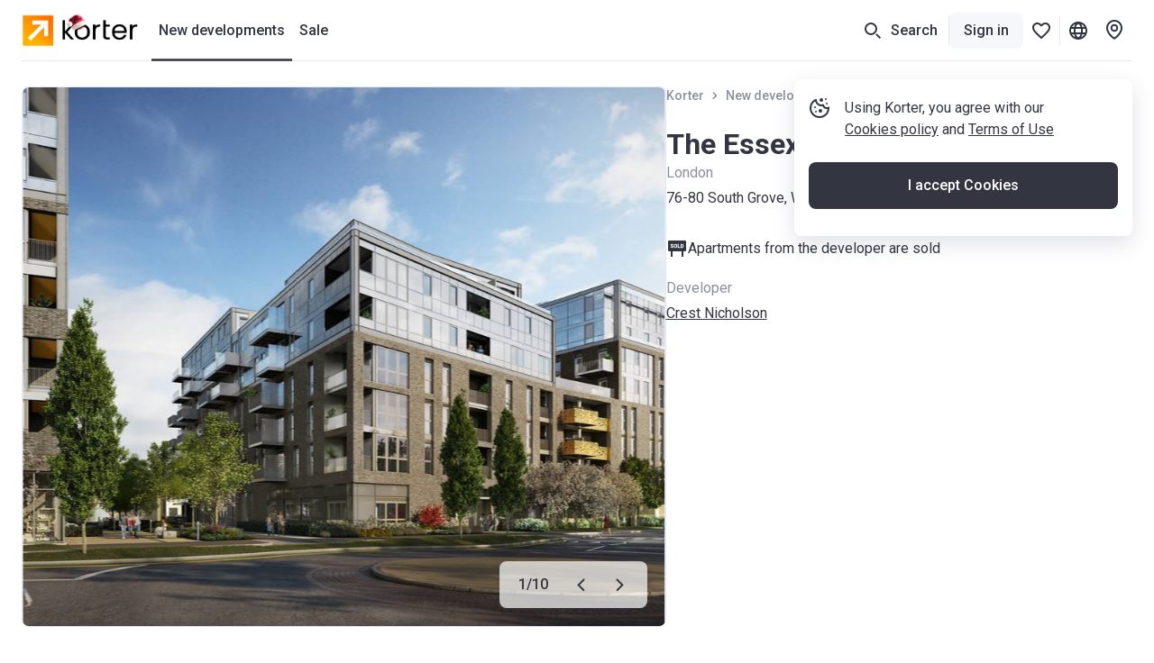

--- FILE ---
content_type: text/html; charset=utf-8
request_url: https://korter.co.uk/the-essex-brewery-essex
body_size: 28565
content:
<!DOCTYPE html>
    <html lang="en-GB">
      <head>
        <style type="text/css">.bjrwb8u{--mobile-negative-indent:20px;--desktop-negative-indent:20px;--btn-highlight-background:#0000;--btn-background:#0000;align-items:center;background:var(--btn-background);border:var(--bjrwb8u-0);border-radius:8px;color:var(--btn-color);cursor:pointer;display:flex;font-family:Roboto,var(--additional-font-family),sans-serif;font-size:16px;font-weight:500;height:52px;justify-content:center;line-height:20px;outline:none;padding:0 20px;text-decoration:none;transition:opacity .2s ease-in-out,background .2s ease-in-out,color .2s ease-in-out,box-shadow .2s ease-in-out,border .2s ease-in-out,fill .2s ease-in-out;vertical-align:top;white-space:nowrap;width:var(--bjrwb8u-1);-webkit-tap-highlight-color:var(--btn-highlight-background)}.bjrwb8u .btn__icon-wrapper svg{fill:currentColor}.bjrwb8u a{color:var(--btn-color);text-decoration:none}@media (pointer:fine){.bjrwb8u[data-disabled=false]:hover{background:var(--btn-hover-background,var(--btn-background));color:var(--btn-hover-color,var(--btn-color));opacity:var(--btn-hover-opacity,1)}.bjrwb8u[data-disabled=false]:hover a{color:var(--btn-hover-color,var(--btn-color));text-decoration:none}}.bjrwb8u[data-disabled=false][data-hovered=true]{background:var(--btn-hover-background,var(--btn-background));color:var(--btn-hover-color,var(--btn-color));opacity:var(--btn-hover-opacity,1)}.bjrwb8u[data-disabled=false]:active{background:var(--btn-active-background,var(--btn-background));color:var(--btn-active-color,var(--btn-color));opacity:var(--btn-active-opacity,1)}.bjrwb8u[data-disabled=false]:active a{color:var(--btn-active-color,var(--btn-color));text-decoration:none}.bjrwb8u[data-disabled=true]{background:var(--btn-disabled-background,var(--btn-background));color:var(--btn-disabled-color,var(--btn-color));cursor:default;opacity:var(--btn-disabled-opacity,1)}.bjrwb8u[data-size=small]{border-radius:6px;height:40px;padding:0 16px;--mobile-negative-indent:16px;--desktop-negative-indent:16px}@media (min-width:768px){.bjrwb8u[data-desktop-size=small]{border-radius:6px;height:40px;padding:0 16px;--mobile-negative-indent:16px;--desktop-negative-indent:16px}}@media (max-width:767px){.bjrwb8u[data-mobile-size=small]{border-radius:6px;height:40px;padding:0 16px;--mobile-negative-indent:16px;--desktop-negative-indent:16px}}@media (min-width:768px){.bjrwb8u[data-negative-indent=leftDesktop],.bjrwb8u[data-negative-indent=left]{transform:translateX(calc(0px - var(--desktop-negative-indent)))}}@media (max-width:767px){.bjrwb8u[data-negative-indent=leftMobile],.bjrwb8u[data-negative-indent=left]{transform:translateX(calc(0px - var(--mobile-negative-indent)))}}@media (min-width:768px){.bjrwb8u[data-negative-indent=rightDesktop],.bjrwb8u[data-negative-indent=right]{transform:translateX(var(--desktop-negative-indent))}}@media (max-width:767px){.bjrwb8u[data-negative-indent=rightMobile],.bjrwb8u[data-negative-indent=right]{transform:translateX(var(--mobile-negative-indent))}}.c7pdjhv{font-size:14px;line-height:20px}.cvd71jf.c7pdjhv{font-weight:500}.c1fezu5x.c7pdjhv{font-weight:700}.sw0c3b5{flex-shrink:0;height:24px;width:24px}.sw0c3b5:first-child{margin-right:var(--sw0c3b5-0)}.sw0c3b5:last-child{margin-left:var(--sw0c3b5-0)}.s1r1zziq{--btn-color:#333540;--btn-background:#f5f7fa;--btn-hover-background:#e6e9f2;--btn-active-background:#d5d9e5;--btn-disabled-color:#bcbecc;--btn-disabled-background:#f5f7fa}.t10dbpex{--btn-color:#333540;--btn-background:#0000;--btn-hover-background:#f5f7fa;--btn-hover-color:#333540;--btn-active-color:#333540;--btn-active-background:#e6e9f2;--btn-highlight-background:#3335401a;--btn-disabled-color:#bcbecc;--btn-disabled-background:#0000}.sly5mwf{font-size:18px;font-weight:400;line-height:28px}.s48vbu3.sly5mwf{font-weight:500}.s19gw8tp.sly5mwf{font-weight:700}.s1ipb8ld{align-items:center;display:flex}.tkwot82{font-size:16px;line-height:24px}.t3ix5v0.tkwot82{font-weight:500}.tewrh24.tkwot82{font-weight:700}.thgmnay{font-size:20px;line-height:28px}.tq48xji.thgmnay{font-weight:500}.tp17q72.thgmnay{font-weight:700}.l2mz544{-webkit-tap-highlight-color:rgba(0,0,0,0);align-items:center;outline:none}.l2mz544,.l2mz544 [data-icon-exist=true]{display:inline-flex}.l3l7q5s{color:#333540;cursor:pointer;font-size:16px;line-height:24px;text-decoration:underline;-webkit-tap-highlight-color:rgba(0,0,0,0)}.l3l7q5s:active,.l3l7q5s:hover{color:#676975;text-decoration:underline}.ltprput{font-size:16px;font-weight:500;line-height:24px}.ltprput,.ltprput:hover{color:#333540}.ltprput:active{color:#676975}@media (min-width:768px){.ltprput:hover{color:#676975}}.d17grsv2,.d17grsv2:active,.d17grsv2:hover{text-decoration:none}.i1732dl4,.i1732dl4:active,.i1732dl4:hover{color:inherit}.s1sekoq0{align-items:center;display:flex;flex-shrink:0;height:16px;justify-content:center;width:16px}.s1sekoq0 svg{flex-shrink:0;height:auto;width:100%}.s1sekoq0:first-child{margin-right:8px}.s1sekoq0:last-child{margin-left:8px}.ibtplj4 .s1sekoq0 svg{fill:#333540}.ibtplj4:active .s1sekoq0 svg,.ibtplj4:hover .s1sekoq0 svg{fill:#676975}.s1jjt988.t3ix5v0.tkwot82{border-radius:6px;color:#333540;cursor:pointer;display:block;min-width:52px;padding:8px 12px;text-align:center;transition:color .2s ease-in-out,background-color .2s ease-in-out,box-shadow .2s ease-in-out}.s1jjt988.t3ix5v0.tkwot82[data-active=true]{background-color:#fff;box-shadow:0 0 6px 0 #3c466433}.s1jjt988.t3ix5v0.tkwot82[data-disabled=true]{color:#bcbecc;cursor:default}.s1jjt988.t3ix5v0.tkwot82{overflow:hidden;text-overflow:ellipsis;white-space:nowrap}@media (pointer:fine){.s1jjt988.t3ix5v0.tkwot82[data-disabled=false][data-active=false]:hover{color:#676975}}.s1jjt988.t3ix5v0.tkwot82[data-variant=dark]{border-radius:0;color:#333540;padding:14px 20px}.s1jjt988.t3ix5v0.tkwot82[data-variant=dark]:first-child{border-radius:8px 0 0 8px}.s1jjt988.t3ix5v0.tkwot82[data-variant=dark]:last-child{border-radius:0 8px 8px 0}.s1jjt988.t3ix5v0.tkwot82[data-variant=dark][data-active=true]{background-color:#333540;box-shadow:none;color:#fff}.s1jjt988.t3ix5v0.tkwot82[data-variant=dark][data-disabled=true]{color:#8c8f9c}@media (pointer:fine){.s1jjt988.t3ix5v0.tkwot82[data-variant=dark][data-disabled=false][data-active=false]:hover{background:#e6e9f2;color:#333540}}.s1jdar0y.s48vbu3.sly5mwf{color:#fff;margin-bottom:4px}.s1ckr5p2.tkwot82{color:#fff;text-transform:capitalize}.s1g33jbd.tkwot82{color:#8c8f9c;left:50%;position:absolute;top:50%;transform:translate(-50%,-50%)}.s1g33jbd.tkwot82 span{position:relative;z-index:1}.s1g33jbd.tkwot82:before{background-color:#fff;content:"";display:block;height:1px;left:50%;position:absolute;top:50%;transform:translate(-50%,-50%);width:calc(100% + 40px);z-index:0}.skctk4q{display:inline-block}.s1ra2qq{align-items:center;display:inline-flex;text-decoration:underline}.s1hrrhqt.s1sekoq0{display:inline;margin-left:8px}.stvn9lz{align-items:center;display:inline-flex;white-space:pre}.s87j800.t3ix5v0.tkwot82{display:inline-block;grid-column:1/-1;grid-row:2;margin-top:8px;overflow:hidden;text-overflow:ellipsis;white-space:nowrap}.s87j800.t3ix5v0.tkwot82 sup{font-size:12px;margin-top:4px}.s87j800.t3ix5v0.tkwot82 svg{height:16px;width:16px;fill:#333540;margin-right:4px;transform:translateY(4px)}.s87j800.t3ix5v0.tkwot82 svg:not(:first-child){margin-left:12px}.s87j800.t3ix5v0.tkwot82 span{display:inline;vertical-align:middle}.s1xpaqan.c7pdjhv{color:#bcbecc;text-align:center}.s1xpaqan.c7pdjhv,.skicf09{margin-bottom:12px}.scyffgs.tkwot82,.slyk1pe{background-color:#fff;border-radius:4px}.scyffgs.tkwot82{cursor:pointer;flex-shrink:0;height:52px;padding:3px 5px;position:relative;-webkit-user-select:none;user-select:none;width:52px}.scyffgs.tkwot82 *{pointer-events:none}.scyffgs.tkwot82[data-status=available],.scyffgs.tkwot82[data-status=unknown]{border:1px solid #fc7900;color:#fc7900}.scyffgs.tkwot82[data-status=available][data-clicked=true],.scyffgs.tkwot82[data-status=unknown][data-clicked=true]{background-color:#fc7900;border-color:#fc7900;color:#fff}@media (min-width:768px){.scyffgs.tkwot82[data-status=available][data-clicked=false]:hover,.scyffgs.tkwot82[data-status=unknown][data-clicked=false]:hover{border-color:#e56700}}.scyffgs.tkwot82[data-status=booked]{border:1px solid #ffe095;color:#f2ac00}.scyffgs.tkwot82[data-status=booked] svg{fill:#f2ac00}.scyffgs.tkwot82[data-status=booked][data-clicked=true]{background-color:#f2ac00;border-color:#f2ac00;color:#fff}.scyffgs.tkwot82[data-status=booked][data-clicked=true] svg{fill:#fff}@media (min-width:768px){.scyffgs.tkwot82[data-status=booked][data-clicked=false]:hover{border-color:#ffe095}}.scyffgs.tkwot82[data-status=sold]{border:1px solid #e6e9f2;color:#bcbecc}.scyffgs.tkwot82[data-status=sold][data-clicked=true]{background-color:#e6e9f2}@media (min-width:768px){.scyffgs.tkwot82[data-status=sold][data-clicked=false]:hover{border-color:#bcbecc}.scyffgs.tkwot82:hover{border-width:2px;padding:2px 4px}.scyffgs.tkwot82:hover .sjuh19x{right:4px;top:4px}.scyffgs.tkwot82:hover .slyk1pe{bottom:-2px;left:-2px;right:-2px;top:-2px}}.su9vjrm.c7pdjhv{align-items:center;background:#cb540c;color:#fff;display:flex;height:24px;padding:0 8px}.soxpux.tkwot82{color:#333540;font-weight:400}.s1lkfaln.tkwot82{max-width:100%;overflow:hidden;text-overflow:ellipsis;white-space:nowrap}@supports (-webkit-line-clamp:2){.s1lkfaln.tkwot82[data-only-address=true]{display:-webkit-box;white-space:normal;-webkit-line-clamp:2;-webkit-box-orient:vertical}}.s9o5tih sup{line-height:1px}.s72pt8u.s48vbu3.sly5mwf{overflow:hidden;text-overflow:ellipsis;white-space:nowrap}.s1kx2w6k.s72pt8u.s48vbu3.sly5mwf{align-items:center;display:flex;gap:12px}.s1kx2w6k.s72pt8u.s48vbu3.sly5mwf svg{fill:currentColor}.sw2l7cs.tkwot82{max-width:100%;overflow:hidden;text-overflow:ellipsis;white-space:nowrap}@supports (-webkit-line-clamp:2){.sw2l7cs.tkwot82[data-only-address=true]{display:-webkit-box;white-space:normal;-webkit-line-clamp:2;-webkit-box-orient:horizontal}}.sbofby8.tp17q72.thgmnay{margin-bottom:4px;margin-top:6px;width:calc(100% - 48px)}.sbofby8.tp17q72.thgmnay[data-building-name-only=true]{display:-webkit-box;-webkit-line-clamp:2;-webkit-box-orient:vertical;margin-bottom:0;white-space:unset}.s120g2uq.tkwot82,.sbofby8.tp17q72.thgmnay{overflow:hidden;text-overflow:ellipsis;white-space:nowrap}.s120g2uq.tkwot82{display:block;padding:0 16px}.s19o5zkz.bjrwb8u{--btn-color:#fff;--btn-background:#0000;cursor:pointer;height:21px;margin-left:auto;margin-right:8px;padding:0;pointer-events:all}.s10v8oy0.tkwot82{margin-right:var(--s10v8oy0-0)}.sgwta3z{align-items:center;bottom:0;display:flex;flex-direction:column;left:0;padding:20px 16px;position:fixed;right:0;z-index:16777002}.sgwta3z,.sgwta3z *{pointer-events:none}.sn762we{margin:0 auto;position:relative;width:100px}.sn762we:before{content:"";display:block;padding-top:100%}@media (max-width:767px){.sn762we{width:75px}}.szaj8ny{animation:rotate 2s linear infinite;bottom:0;height:100%;left:0;margin:auto;position:absolute;right:0;top:0;transform-origin:center center;width:100%}.s1quwdb5{--color:#fc7900}.s1quwdb5{stroke:var(--color)}.s1quwdb5[data-gray=true]{--color:#8c8f9c}.s1quwdb5[data-mid-gray=true]{--color:#bcbecc}.s1quwdb5[data-white=true]{--color:#fff}.s1quwdb5{stroke-dasharray:1,200;stroke-dashoffset:0;animation:dash 1.5s ease-in-out infinite,color 6s ease-in-out infinite;stroke-linecap:round}.sly7bl8{align-items:center;border-radius:8px;cursor:pointer;display:flex;flex-shrink:0;height:var(--sly7bl8-0);justify-content:center;position:relative;transition:background-color .2s ease-in-out;width:var(--sly7bl8-0)}@media (max-width:767px){.sly7bl8{border-radius:var(--sly7bl8-2);height:var(--sly7bl8-1);width:var(--sly7bl8-1)}}@media (min-width:768px){.sly7bl8{border-radius:var(--sly7bl8-4);height:var(--sly7bl8-3);width:var(--sly7bl8-3)}}.sly7bl8{background-color:var(--btn-background-color)}.sly7bl8 svg{fill:var(--btn-color);pointer-events:none;transition:all .2s ease-in-out}.sly7bl8[data-disabled=false]:not([data-active=true]){background-color:var(--btn-background)}@media (pointer:fine){.sly7bl8[data-disabled=false]:not([data-active=true]):hover{background-color:var(--btn-hover-background,var(--btn-background))}.sly7bl8[data-disabled=false]:not([data-active=true]):hover svg{fill:var(--btn-hover-color,var(--btn-color))}}.sly7bl8[data-disabled=false]:not([data-active=true]):active{background-color:var(--btn-active-background,var(--btn-background))}.sly7bl8[data-disabled=false]:not([data-active=true]):active svg{fill:var(--btn-active-color,var(--btn-color))}.sly7bl8[data-disabled=false][data-active=true]{background-color:var(--btn-active-background,var(--btn-background))}.sly7bl8[data-disabled=false][data-active=true] svg{fill:var(--btn-active-color,var(--btn-color))}.sly7bl8[data-disabled=true]{background:var(--btn-disabled-background,var(--btn-background));color:var(--btn-disabled-color,var(--btn-color));cursor:default;pointer-events:none}.sly7bl8[data-disabled=true] svg{fill:var(--btn-disabled-color,var(--btn-color))}.sly7bl8[data-disabled=false][data-selected=true]{--btn-background:#333540;--btn-hover-background:#333540;--btn-active-background:#333540;--btn-disabled-background:#333540;--btn-color:#fff;--btn-hover-color:#fff;--btn-active-color:#fff;--btn-disabled-color:#fff}.lkke2qd{--btn-color:#333540;--btn-hover-color:#333540;--btn-active-color:#333540;--btn-disabled-color:#bcbecc;--btn-background:#fff;--btn-hover-background:#f5f7fa;--btn-active-background:#e6e9f2;--btn-disabled-background:#fff}.g18w4nej{--btn-color:#333540;--btn-hover-color:#333540;--btn-active-color:#333540;--btn-disabled-color:#bcbecc;--btn-background:#f5f7fa;--btn-hover-background:#e6e9f2;--btn-active-background:#bcbecc;--btn-disabled-background:#f5f7fa}.s61obs.tq48xji.thgmnay{max-width:calc(100% - 40px)}@media (min-width:768px){.s61obs.tq48xji.thgmnay[data-desktop-full-width=true]{max-width:100%}}.s1vhktxr{background-color:var(--s1vhktxr-0);display:block;opacity:var(--lazy-img-opacity,0)}.s1vhktxr[data-visible=true]{opacity:var(--lazy-img-opacity,1)}.e1o94j4b{bottom:0;display:block;left:0;opacity:0;position:absolute;right:0;top:0;transition:background-color .3s ease-in-out,opacity .3s ease-in-out;z-index:1}.e1o94j4b[data-hidden=true]{display:none}.b1dr6so1{animation:breathing 2s ease-in-out 0s infinite reverse}.bepqojl{background-image:url([data-uri])}.s1sio8z8.e1o94j4b{background-position:50%;background-repeat:no-repeat;background-size:var(--s1sio8z8-0);opacity:1}.s138v7gs.e1o94j4b{background-color:#e5e9f3;opacity:1}.l1s92wnd{display:block;height:100%;position:relative}.s1jtdjnk{position:fixed;z-index:25}.s1vcews5{cursor:var(--s1vcews5-1);height:var(--s1vcews5-0);position:relative;width:var(--s1vcews5-0)}.s1vcews5{animation-duration:.3s;animation-iteration-count:var(--s1vcews5-3);animation-name:var(--s1vcews5-2);animation-timing-function:ease-in-out}.s1x3o3rv{display:block;fill:var(--fillColor);transition:all .2s ease-in-out}.s1x3o3rv path:nth-child(3){opacity:0}.s1x3o3rv[data-active=true]{fill:var(--fillColor)!important}.s1x3o3rv[data-active=true] path:nth-child(3){opacity:1}@media (pointer:fine){.s1x3o3rv[data-active=true]:hover{transform:scale(1.1)}}.s1x3o3rv[data-active=false][data-outlined=false]{filter:drop-shadow(0 1px 4px rgba(0,0,0,.8))}@media (pointer:fine){.s1x3o3rv[data-active=false][data-custom-fill-color=false]:hover{fill:#8c8f9c}}@media (max-width:767px){.s1x3o3rv{fill:var(--mobileFillColor)}}:root{--content-above-header-height:0;--additional-font-family:system-ui;--header-height:120px}*{box-sizing:border-box;touch-action:pan-x pan-y}body{background:#fff;--100vw:calc(100vw - 20px);color:#333540;font-family:Roboto,var(--additional-font-family),sans-serif;line-height:1.5;margin:0;padding:0;-webkit-text-size-adjust:none;-webkit-font-smoothing:antialiased;-webkit-tap-highlight-color:rgba(0,0,0,0);display:flex;flex-direction:column;min-height:100vh;width:100%}#app,html{height:100%}#app{width:100%;-webkit-tap-highlight-color:transparent;background:#fff;flex:1 1 auto;padding-top:calc(var(--content-above-header-height) + var(--header-height));position:relative}#app.app--no-layout{padding-top:0}a{color:#68b;cursor:pointer;-webkit-tap-highlight-color:rgba(0,0,0,0)}a,a:hover{text-decoration:none}a:hover{color:#496ea5}::placeholder,select,textarea{font-family:Roboto,var(--additional-font-family),sans-serif}button,h1,h2,h3,h4,h5,h6,input,ol,p,ul{font-weight:400;margin:0;padding:0}#anchors-wrapper{position:fixed;z-index:12}@media only screen and (max-width:767px){#app{height:auto}a:hover{color:#68b;text-decoration:none}}sup{line-height:1px}.sd5wzrz.s48vbu3.sly5mwf[data-compact=true]{font-size:16px;line-height:24px}.f59cn7.c7pdjhv{color:#8c8f9c;margin-top:4px}.szq9bt.c7pdjhv{color:#d2252f;height:20px;margin-top:4px;opacity:var(--szq9bt-0);transform:translateY(var(--szq9bt-1));transition:opacity .2s ease-in-out,transform .2s ease-in-out}.sr635hi.c7pdjhv{color:#d2252f;height:20px;margin-top:var(--sr635hi-1);max-height:var(--sr635hi-0);opacity:var(--sr635hi-2);overflow:hidden;transition:max-height .2s ease-in-out,margin-top .2s ease-in-out,opacity .2s ease-in-out}.fwaet04.c7pdjhv{background:#fff8e8;border-radius:6px;color:#bf8800;height:auto;margin-top:var(--fwaet04-1);max-height:var(--fwaet04-0);opacity:var(--fwaet04-2);overflow:hidden;padding:var(--fwaet04-3) 8px;transition:max-height .2s ease-in-out,margin-top .2s ease-in-out,opacity .2s ease-in-out,padding .2s ease-in-out}.s1qnszee.c7pdjhv{bottom:12px;color:#8c8f9c;left:12px;position:absolute}.scu5od4.c7pdjhv{color:#bcbecc}.scu5od4.c7pdjhv a,.scu5od4.c7pdjhv a:hover{text-decoration:underline}@media (min-width:768px){.scu5od4.c7pdjhv a:hover{color:#333540}}.satj7r4{height:24px;width:24px}.srsbhq6.c7pdjhv{background-color:#f4f3fd;border-radius:4px;box-shadow:0 4px 20px #3c46641f;left:0;max-width:290px;opacity:var(--srsbhq6-0);padding:4px 8px;pointer-events:none;position:absolute;top:32px;transform:translateY(var(--srsbhq6-1));transition:transform .1s ease-in-out,opacity .1s ease-in-out;white-space:pre-wrap;width:fit-content}.srsbhq6.c7pdjhv[data-is-visible=false]{transition:transform .1s ease-in-out,opacity .1s ease-in-out,color .1s ease-in-out .2s,background-color .1s ease-in-out .2s}@media (max-width:767px){.srsbhq6.c7pdjhv[data-tooltip-bottom-offset=true]{bottom:var(--srsbhq6-2);top:auto}}.s1m67vma.t3ix5v0.tkwot82{color:var(--s1m67vma-0);cursor:pointer;transition:color .2s ease-in-out}.s1m67vma.t3ix5v0.tkwot82:not(:first-child){margin-left:12px}@media (pointer:fine){.s1m67vma.t3ix5v0.tkwot82[data-selected=false]:hover{color:#676975}}.s10cntzf.t3ix5v0.tkwot82{color:var(--s10cntzf-0);cursor:pointer;transition:color .2s ease-in-out}.s10cntzf.t3ix5v0.tkwot82:not(:first-child){margin-left:12px}@media (pointer:fine){.s10cntzf.t3ix5v0.tkwot82[data-selected=false]:hover{color:#676975}}.s1x6ko3k.c7pdjhv{color:#8c8f9c;margin-top:4px}.s14nhhog.tkwot82{flex-shrink:0;margin-right:8px;margin-top:9px;width:var(--s14nhhog-0)}.s1odjmqs.t3ix5v0.tkwot82,.s1oew3d3{align-items:center;justify-content:center;transition:all .2s ease-in-out;-webkit-user-select:none;user-select:none}.s1odjmqs.t3ix5v0.tkwot82{background-color:#f5f7fa;border:2px solid #f5f7fa;border-radius:6px;color:#333540;cursor:pointer;display:inline-flex;flex-shrink:0;height:40px;min-width:52px;padding:8px 12px;text-align:center}.s1odjmqs.t3ix5v0.tkwot82 .s1oew3d3{background-color:#e6e9f2;color:#333540}.s1odjmqs.t3ix5v0.tkwot82[data-size=big]{border-radius:8px;height:52px;min-width:60px;padding:14px 20px}@media (max-width:767px){.s1odjmqs.t3ix5v0.tkwot82[data-size=big][data-mobile-size=medium]{height:40px;min-width:52px;padding:8px 12px}}@media (pointer:fine){.s1odjmqs.t3ix5v0.tkwot82[data-active=false][data-disabled=false]:hover{background-color:#e6e9f2;border-color:#e6e9f2;text-decoration:none}.s1odjmqs.t3ix5v0.tkwot82[data-active=false][data-disabled=false]:hover .s1oew3d3{background-color:#f5f7fa}}.s1odjmqs.t3ix5v0.tkwot82:active,.s1odjmqs.t3ix5v0.tkwot82[data-active=true]{border-color:#333540}.s1odjmqs.t3ix5v0.tkwot82[data-disabled=true]{pointer-events:none}.s1odjmqs.t3ix5v0.tkwot82[data-disabled=true][data-active=false]{background-color:#f5f7fa!important;color:#bcbecc!important}.s1odjmqs.t3ix5v0.tkwot82[data-disabled=true][data-active=false] .s1oew3d3{background-color:#e6e9f2;color:#8c8f9c}.s1odjmqs.t3ix5v0.tkwot82[data-disabled=true][data-active=false] .s81kkja svg,.s1odjmqs.t3ix5v0.tkwot82[data-disabled=true][data-active=false] .smvrg5x svg{fill:#bcbecc}.s1dy3eb6.tkwot82{margin-right:24px}@media (max-width:767px){.s1dy3eb6.tkwot82{margin-right:16px}}.sdnh5yf.tkwot82{margin-bottom:12px;max-width:324px}.fwuoqh3{width:100%}@media only screen and (min-width:1464px) and (max-width:1920px){.fwuoqh3{margin-left:calc(-50vw + 708px);position:relative;width:var(--100vw)}}@media only screen and (min-width:1921px){.fwuoqh3{margin-left:-252px;position:relative;width:1920px}}.fc9h2gv{margin:auto;max-width:1464px;padding-left:24px;padding-right:24px;width:100%}@media (max-width:1191px){.fc9h2gv{padding-left:16px;padding-right:16px}}.f1nq7gua.fc9h2gv{max-width:none}.shvsvry{left:0;position:fixed;width:100%;z-index:9999}@media (min-width:768px){.shvsvry{top:50px;transform:translateX(8px)}.s141jqjd.fc9h2gv{display:flex;justify-content:flex-end}}.react-hint{animation:slideIn .3s;cursor:default;position:absolute;z-index:9999}.s1pbm310{overflow:hidden;text-overflow:ellipsis;white-space:nowrap}@media (min-width:768px){.s1pbm310{max-width:270px}}@media (max-width:767px){.s1pbm310{max-width:280px}}.s1t7rt3j[data-opened=true]{transform:rotate(180deg)}.s1t7rt3j[data-disabled=true]{fill:#bcbecc}.s11f4wgb{align-items:center;display:flex;flex-shrink:0;height:100%;margin-left:auto;width:24px}.spqmfqq{border-color:var(--spqmfqq-0);border-radius:6px!important;border-style:solid;border-width:var(--spqmfqq-1);justify-content:start;padding:0 calc(16px - var(--spqmfqq-1));position:relative;text-align:left;transition:background .2s ease-in-out,color .2s ease-in-out}@media (pointer:fine){.spqmfqq:active,.spqmfqq:hover{border-color:var(--spqmfqq-2)}}.spqmfqq[data-disabled=true]{pointer-events:none}.spqmfqq [data-right-icon]{margin-left:auto}.spqmfqq [data-children]{margin-right:8px}.spqmfqq{overflow:hidden;text-overflow:ellipsis;white-space:nowrap}.svgw07i{position:relative}.sl1pckr{display:none}.s1rg1pbm{display:flex;flex-direction:column;height:100%}@media (max-width:767px){.s1rg1pbm{margin-top:40px}}.slco6wz{display:flex}.slco6wz>:not(:last-child){margin-right:4px}.s14538b.c7pdjhv{color:#8c8f9c;margin-top:auto}@media (max-width:767px){.s14538b.c7pdjhv{margin-top:28px}}@media (min-width:768px){.s14538b.c7pdjhv{transform:translateY(-4px)}}.s1krf0zg{align-items:center;display:flex;flex-wrap:wrap;margin-bottom:16px}.s1krf0zg>*{margin-bottom:12px}.s1krf0zg>:not(:last-child){margin-right:12px}.s1krf0zg .btn__icon-wrapper{height:24px;width:fit-content}.s1krf0zg .btn__icon-wrapper svg{height:24px;width:auto}.s8doc6k{background-color:#fff;border-top:1px solid #2947a321}.s8doc6k .coslfhy{max-width:1416px}@media (min-width:1192px){.s8doc6k>div{padding-left:24px;padding-right:24px}}.s1jfm7rm.fc9h2gv{padding-bottom:60px;padding-top:40px;position:relative}@media (max-width:767px){.s1jfm7rm.fc9h2gv{padding-bottom:40px;padding-top:40px}}.s8mwnln{display:flex}@media (max-width:767px){.s8mwnln{flex-direction:column}}@media (min-width:768px){.s1w4n4bp{width:calc(25% - 18px)}.s1w4n4bp:not(:last-child){margin-right:24px}}.snt1183{display:grid;margin-top:40px;grid-gap:16px}@media (min-width:768px){.snt1183{max-width:260px}}.s5088l1.tkwot82{color:#8c8f9c;margin-bottom:20px}@media (max-width:767px){.s5088l1.tkwot82{margin-top:28px}}.s1y7o6rm{display:flex;flex-direction:column;list-style:none}.sv6n0gq{font-size:16px;line-height:24px}.sv6n0gq:not(:last-of-type){margin-bottom:12px}.stwc360{height:36px;vertical-align:middle;width:auto}@media (min-width:768px){.stwc360{margin-right:10px}}.s1ly9t4p.tkwot82{color:#8c8f9c;padding-bottom:16px;padding-top:15px}.srums7.s48vbu3.sly5mwf{align-items:center;background-color:#fc7900;color:#fff;display:flex;height:56px;justify-content:center;left:0;position:absolute;right:0;top:0;width:100%}.srums7.s48vbu3.sly5mwf svg{fill:#fff;margin-left:8px}.s1lirgos.tkwot82{align-items:center;color:#333540;cursor:pointer;display:flex;font-size:16px;font-weight:500;line-height:24px}.s1lirgos.tkwot82:hover{color:#333540}.s1lirgos.tkwot82:active{color:#676975}@media (min-width:768px){.s1lirgos.tkwot82:hover{color:#676975}}@media (pointer:fine){.s1lirgos.tkwot82[data-popup-opened=true]:hover{color:#333540}}@media (min-width:1464px){.pm4uvvd{display:none}}.s17xo39o{display:none}@media (min-width:1464px){.s17xo39o{display:flex;padding:0 8px!important}}.se13ip2{display:none}.b17y28wi{padding:0 8px!important}.s1sem42p{align-items:center;display:flex;height:100%;position:relative}.s1sem42p[data-highlighted=true] :after{background:#333540;bottom:0;content:"";height:2px;left:0;position:absolute;right:0;transform:translateY(.5px)}.shp9me5{bottom:0;left:0;overflow:hidden;position:fixed;right:0;top:calc(var(--top) - 1px);z-index:1}.s3a48a3,.shp9me5{pointer-events:none}.s3a48a3{background:#fff;border-radius:0 0 8px 8px;box-shadow:0 4px 20px #3c46641f;opacity:0}.s3a48a3[data-animation-enabled=true]{transition:opacity .2s ease-in-out .1s}.s3a48a3[data-opened=true]{opacity:1;pointer-events:auto}.s3a48a3[data-opened=true][data-animation-enabled=true]{transition-delay:0s}.s1q9brzn{display:grid;padding:28px 0 40px 155px;grid-gap:16px;border-top:1px solid #2947a321}.s1q9brzn a{font-weight:400;width:fit-content}.s38oqf6{--additionalTop:0px;--baseTop:calc(var(--content-above-header-height) + var(--header-height));--top:calc(var(--baseTop) + var(--additionalTop));align-items:center;display:none;height:100%;margin:0 -6px}@media (min-width:1280px){.s38oqf6{display:flex;gap:4px}}.s1ld5a8q{-webkit-backdrop-filter:none;backdrop-filter:none;background:#0000;bottom:0;left:0;overflow:hidden;pointer-events:none;position:fixed;right:0;top:var(--top);transition:background-color .2s ease-in-out,-webkit-backdrop-filter .2s ease-in-out;transition:background-color .2s ease-in-out,backdrop-filter .2s ease-in-out;transition:background-color .2s ease-in-out,backdrop-filter .2s ease-in-out,-webkit-backdrop-filter .2s ease-in-out;z-index:-1}.s1ld5a8q[data-opened=true]{-webkit-backdrop-filter:blur(6px);backdrop-filter:blur(6px);background:#26283366;pointer-events:auto;transition-delay:.1s}.sho6zfj.tkwot82{align-items:center;border-bottom:1px solid #2947a321;color:#676975;display:flex;height:60px;margin:0 -16px;padding:0 16px}.s1rbx61{--cookieStickyRight:0}.s1ctw9v4{height:1px;margin-top:-1px;position:absolute;top:calc(var(--header-height) + 12px)}.s1ae8sy5.t3ix5v0.tkwot82{margin-top:8px}@media (max-width:767px){.sljva1t.fc9h2gv{margin:0!important;padding:0!important}}@media (min-width:768px){.sljva1t.fc9h2gv{left:0;margin:auto;position:absolute;right:0;top:0;z-index:1}}.s1fgucmi.c7pdjhv{color:var(--s1fgucmi-0);font-weight:400}.syaa236.tq48xji.thgmnay{padding:28px var(--horizontal-indent) 12px}.swdbjor{align-items:center;display:flex;flex-shrink:0;--horizontal-indent:24px}@media (max-width:1191px){.swdbjor{display:none}}@media (max-width:767px){.s1csilhd{display:none}}.s8cx3zs{align-items:center;display:flex;height:100%;justify-content:center;width:100%}.s8cx3zs *{cursor:pointer}.s8cx3zs.bouncing{animation:beating .2s ease-in}.s1tafnrc{align-items:center;display:flex;height:100%;width:100%}.s1tafnrc *{cursor:pointer}.s1onsvco.tkwot82{align-items:center;background:#f5f7fa;border-radius:1px;color:#333540;display:var(--s1onsvco-0);font-size:11px;height:16px;justify-content:center;line-height:16px;min-width:16px;position:absolute;right:0;top:0}.sks3y7f.c7pdjhv{color:#8c8f9c;font-weight:400}.sevobhj{height:40px;padding-left:16px;padding-right:16px}.sueh51n.c7pdjhv{max-width:100px;overflow:hidden;text-overflow:ellipsis;white-space:nowrap}.svevaac{align-items:center;background:#fff;display:flex;height:calc(var(--header-height) - 1px);position:relative}@media (min-width:768px){.svevaac{box-sizing:initial}}@media (max-width:767px){.svevaac{left:0;position:var(--svevaac-0);right:0;top:0}}@media (min-width:1192px){.svevaac{border-bottom:1px solid #2947a321;height:67px}}.snctpv6{align-items:center;display:flex;gap:12px;height:100%;margin-left:auto;z-index:1}.snctpv6>*{flex-shrink:0}.sgo7zet{align-items:center;display:flex;height:100%;justify-content:flex-end}@media (max-width:767px){.sgo7zet{margin-right:auto}}@media (min-width:1280px){.s7hvtji{display:none}}@media (max-width:767px){.s7hvtji{display:flex}}.s1edfs9p{display:none;padding:0 12px!important}@media (min-width:1280px){.s1edfs9p[data-always-hidden=false]{display:flex}.sr4ecki[data-always-visible=false]{display:none}}.s1hph7mv{align-items:center;display:flex}.si2u43r{height:36px;margin-right:20px;vertical-align:middle;width:auto}.s13yf1tt{align-items:center;display:flex;position:relative}@media (max-width:1191px){.s13yf1tt{display:none}}.s11hlc3t{background:#e6e9f2;height:32px;width:1px}@media (max-width:767px){.s11hlc3t,.s23oiyr{display:none}}.s1ujpx0{height:1px;margin-top:-1px}.s2lrlcp{background:#fff;color:#333540;font-size:16px;height:calc(var(--content-above-header-height) + var(--header-height));left:0;line-height:24px;padding-top:var(--content-above-header-height);position:absolute;top:0;-webkit-user-select:none;user-select:none;width:100%;z-index:var(--s2lrlcp-0)}@media (max-width:1191px){.s2lrlcp{border-bottom:1px solid #2947a321;position:fixed}}.snuin58{display:flex;flex-shrink:0;padding:0 var(--snuin58-0)}.snuin58 svg{height:4px;width:4px}@media (max-width:767px){.snuin58{padding:0 8px}}.s1wji4z0{background:var(--s1wji4z0-0);height:4px;width:4px}.secfd27{align-items:center;color:var(--secfd27-0);cursor:pointer;display:flex;flex-shrink:0;font-size:16px;font-weight:500;height:100%;line-height:24px}.secfd27 *{transition:all .2s ease-in-out}.secfd27 a{align-items:center;color:var(--secfd27-0);display:flex;flex-shrink:0;height:100%;padding:0 4px;position:relative}.secfd27[data-active=true] a:after{background:#333540;bottom:0;content:"";height:2px;left:0;position:absolute;right:0}.secfd27:hover a{color:#333540;text-decoration:none}.secfd27:last-of-type div:last-child{display:none}.swtyud{display:flex;flex-direction:var(--swtyud-0)}.slwvuha{height:60px;width:1px}.s1w3wapt{align-items:center;background:var(--s1w3wapt-5);cursor:pointer;display:var(--s1w3wapt-2);height:60px;justify-content:var(--s1w3wapt-3);left:var(--s1w3wapt-0);padding:var(--s1w3wapt-4);position:absolute;right:var(--s1w3wapt-1);top:0;width:120px;z-index:1}@media (max-width:767px){.s1w3wapt{display:none}}.s1q2r1gk{height:1px}.sycbf0w{background:#fff;height:60px;overflow:hidden;position:static;top:0;width:100%}@media (min-width:1192px){.sycbf0w{display:flex;justify-content:center}}.sfpza2y{height:var(--sfpza2y-0)}.susqxrm{margin:0 auto;position:relative}.s1s67xfd,.susqxrm{height:100%;max-width:1416px;width:100%}.s1s67xfd{align-items:center;display:flex;flex-shrink:0;justify-content:flex-start;overflow-x:auto;overflow-y:hidden;-webkit-overflow-scrolling:touch}.s1s67xfd::-webkit-scrollbar{display:none}@media only screen and (max-width:1464px){.s1s67xfd{margin:0 -24px;padding:0 48px;width:calc(100% + 48px)}.s1s67xfd:after{content:"";flex-shrink:0;height:1px;width:32px}}@media (max-width:1191px){.s1s67xfd{margin:0 -16px;padding:0 32px;width:calc(100% + 32px)}}.sy4il09{border-bottom:1px solid #2947a321}.se4zyip{align-items:center;background:#f5f7fa;display:flex;justify-content:center}.s1rrk8b5,.se4zyip{height:100%;width:100%}.s1sj1bzg.fc9h2gv{display:flex;flex-direction:column;height:100%;justify-content:center;min-width:0;position:relative;z-index:1}@media (min-width:768px){.s1sj1bzg.fc9h2gv[data-desktop-half-width=true]{padding:60px}}.szrlcdx.tq48xji.thgmnay{max-width:500px}.s15j8i68{align-items:center;display:flex;flex-shrink:0;font-weight:400;justify-content:center}.s15j8i68,.sq134w8{position:relative}.s1y8scnd.tkwot82{margin-top:12px;white-space:pre-wrap}.s1oeitb5.tkwot82{color:#8c8f9c;margin:0 12px;overflow:hidden;text-overflow:ellipsis;white-space:nowrap}.s1002ux4{align-items:center;background-color:#ffffffb3;border-radius:8px;box-shadow:0 2px 6px #3c466429;display:flex;height:52px;padding:0 16px}@media (pointer:fine){.s1002ux4:hover{background-color:#ffffffe6}.s1002ux4:has(.gallery-control-buttons:hover){background-color:#ffffffb3}}@media (max-width:767px){.s1002ux4{height:36px;padding:6px 12px}}.s156h6kh.t3ix5v0.tkwot82{text-align:center;width:44px}.szq78ji.t3ix5v0.tkwot82{text-align:center}.s5clgl6{align-items:center;display:flex;gap:8px;height:100%;margin:0 -16px 0 12px;padding-right:12px}@media (max-width:767px){.s5clgl6{display:none}}.su0s1zy{height:40px;width:40px;--btn-background:#fff0;--btn-hover-background:#fffc;--btn-active-background:#fffc}.su0s1zy[data-direction=right]{right:var(--distance)}.su0s1zy[data-direction=left]{left:var(--distance)}@media (max-width:767px){.su0s1zy{display:none}}.s1o24t2d{align-items:center;bottom:0;display:flex;justify-content:center;left:0;position:absolute;right:0;top:0;z-index:1}.s1o24t2d:empty{pointer-events:none}.sk9rduk[data-slide-content=true] picture{position:relative}.sk9rduk[data-slide-content=true] picture:after{background:#0003;bottom:0;content:"";left:0;position:absolute;right:0;top:0}.sk9rduk[data-slide-content=true] picture:after:empty{display:none}.s1ltpggg{flex:1 0 100%;height:100%;order:var(--order);position:relative;width:100%}.s1ltpggg img{height:100%;object-fit:cover;width:100%}.se30zf2{height:100%;overflow:hidden;position:relative;touch-action:pan-y;width:100%;--distance:12px;--button-size:32px;outline:none}@media (min-width:768px){.se30zf2[data-positioning=adaptive]{--distance:20px;--button-size:40px}}.syuiiel{--movingDeltaX:0px;--slidingDeltaX:0px;display:flex;flex-wrap:nowrap;height:100%;transform:translateX(calc(-100% + var(--movingDeltaX)));transition:transform .4s ease;will-change:transform}.syuiiel[data-count=single]{transform:translateX(0)!important}.syuiiel[data-mounted=false],.syuiiel[data-moving=true],.syuiiel[data-sliding=true]{transition:none}.syuiiel[data-sliding=true][data-dir=PREV]{transform:translateX(calc(-200% + var(--slidingDeltaX)))}.syuiiel[data-sliding=true][data-dir=NEXT]{transform:translateX(calc(var(--slidingDeltaX)))}.sgvij39{bottom:var(--distance);position:absolute;right:var(--distance)}.sgvij39[data-both-buttons=true]{display:grid;grid-template-areas:"video photoCounter";grid-template-columns:auto auto;grid-column-gap:12px}.seewr42.fc9h2gv{margin:0 auto;max-width:1200px}@media (max-width:767px){.seewr42.fc9h2gv{padding:0}}.sdfrveq.tkwot82{width:max-content}.sdfrveq.tkwot82 b{white-space:nowrap}.s15fh5os.s48vbu3.sly5mwf[data-disabled=true]{color:#8c8f9c}@media (max-width:767px){.s15fh5os.s48vbu3.sly5mwf{display:-webkit-box;-webkit-line-clamp:3;-webkit-box-orient:vertical;overflow:hidden}.s15fh5os.s48vbu3.sly5mwf[data-image-visible=true]{max-width:calc(100vw - 208px)}}.s1m6hpsh.tq48xji.thgmnay{display:-webkit-box;-webkit-line-clamp:2;-webkit-box-orient:vertical;overflow:hidden}.s6l7c09.c7pdjhv{color:#8c8f9c;flex-shrink:0}.smo2x50.t3ix5v0.tkwot82{overflow:hidden;text-overflow:ellipsis;white-space:nowrap}.sidzzwk.t3ix5v0.tkwot82{overflow:hidden;text-overflow:ellipsis;white-space:nowrap}@media (min-width:768px){.sidzzwk.t3ix5v0.tkwot82{max-width:368px}}@media (max-width:767px){.sidzzwk.t3ix5v0.tkwot82{max-width:80vw}}.s17hk6q.sidzzwk.t3ix5v0.tkwot82{align-items:center;display:flex;font-weight:400;margin-top:4px}.s17hk6q.sidzzwk.t3ix5v0.tkwot82>*{flex-shrink:0}.s166jir4.cvd71jf.c7pdjhv{align-items:center;background:#fff;border:1px solid #fc7900;border-radius:6px;box-shadow:0 4px 12px 0 #3c466499;display:flex;height:28px;justify-content:flex-start;min-width:100%;padding:4px 8px;position:relative;width:fit-content}.sw33hf5{display:flex;flex-wrap:wrap}@media (max-width:1191px){.sw33hf5{padding:0 16px}}.sw33hf5 ul{margin:8px 0}.sw33hf5 ul li{list-style:disc inside}.sw33hf5 ol{padding-left:20px}.sw33hf5 a{color:#333540;cursor:pointer;font-size:16px;line-height:24px;text-decoration:underline;-webkit-tap-highlight-color:rgba(0,0,0,0)}.sw33hf5 a:active,.sw33hf5 a:hover{color:#676975;text-decoration:underline}.s1kvqmlq.sly5mwf{font-style:italic;margin-bottom:8px}.svsw4zz.tkwot82{color:#676975}@media (max-width:767px){.s1dauc88:not(:last-child){margin-bottom:16px}}@media (min-width:768px){.s1dauc88:not(:nth-last-child(-n+1)){margin-bottom:24px}}@media (max-width:767px){.s1cd7ud2{width:100%}.s1cd7ud2:first-child{margin-bottom:16px}}@media (min-width:768px){.s1cd7ud2{width:calc(50% - 12px)}.s1cd7ud2:nth-child(odd){margin-right:24px}}.suzhbbc.tq48xji.thgmnay{color:#fff;max-width:400px;text-align:center;white-space:pre-wrap}@media (max-width:1191px){.suzhbbc.tq48xji.thgmnay{font-size:18px;font-weight:400;line-height:28px}}.s1uvdhnp.t3ix5v0.tkwot82{color:#fff;margin-bottom:32px;text-align:center;white-space:pre-wrap}.sbcr32u{--margin-bottom:20px;--mobile-margin-bottom:20px;font-size:28px;font-weight:700;line-height:36px;margin:0 0 var(--margin-bottom)}@media (max-width:767px){.sbcr32u{font-size:24px;line-height:32px;margin:0 0 var(--mobile-margin-bottom)}}.s1nw5bvz{--padding-top:40px;--mobile-padding-top:40px;--padding-bottom:60px;--mobile-padding-bottom:60px;letter-spacing:normal;padding:var(--padding-top) 0 var(--padding-bottom);position:relative}.s1nw5bvz:after,.s1nw5bvz:before{clear:both;content:"";display:table}@media (max-width:767px){.s1nw5bvz{padding-bottom:var(--mobile-padding-bottom);padding-top:var(--mobile-padding-top)}}.sbpuazo{display:inline-flex;flex-direction:column;width:100%}.s1vgx4ks{color:#8c8f9c;flex-shrink:0}@media (min-width:768px){.s1vgx4ks{padding-bottom:4px!important}}.s1vgx4ks{font-size:14px;line-height:20px}.s1etsl0f{opacity:0;position:absolute}@media (max-width:767px){.s1gtpdgt{pointer-events:none}.s1gtpdgt a{color:inherit;text-decoration:none}}.s1a9a48q{border:none;border-collapse:collapse;border-spacing:0;margin-top:16px;width:100%}.s1a9a48q tr{vertical-align:top}@media (max-width:767px){.s1a9a48q tr:not(:last-child){padding-bottom:12px}}.s1a9a48q td{overflow-wrap:break-word;padding:0;word-break:break-word}.ss3k4xx{display:grid;grid-template-columns:repeat(auto-fill,minmax(288px,1fr));grid-gap:16px 24px}.s1rf234i{display:block}.s1ea5q2f{border-bottom:var(--s1ea5q2f-2) solid #e6e9f2;display:var(--s1ea5q2f-0);justify-content:center;padding:var(--s1ea5q2f-1)}@media (max-width:767px){.s1ea5q2f{padding:var(--s1ea5q2f-3)}}.s53ez19.s48vbu3.sly5mwf{color:#fff;margin-bottom:4px}.strm32f.tkwot82{color:#fff;text-transform:capitalize}.s1jw5ow4{display:grid;grid-template-columns:repeat(auto-fill,minmax(290px,1fr));grid-gap:16px}.s6j3scl{display:grid;grid-template-columns:800px 1fr;grid-gap:40px}.s6j3scl:before{display:none}@media (max-width:1191px){.s6j3scl{grid-template-columns:1fr}}.s6k7wu{width:100%}.s1qk4ikk.cvd71jf.c7pdjhv{pointer-events:none;word-break:break-word;z-index:1}.sncoqw1.tp17q72.thgmnay{color:#fff;display:flex;position:absolute;text-align:center;top:16px}.s1k25ac2.c7pdjhv{color:#8c8f9c;margin-top:8px}@media (max-width:1191px){.s1k25ac2.c7pdjhv{padding:0 16px}}.s1k25ac2.c7pdjhv a{color:#8c8f9c;text-decoration:underline}.s1a9icps{flex-shrink:0;height:fit-content;width:100%}@media (max-width:1191px){.s1a9icps{margin:0 -16px;width:100vw}}@media (min-width:1192px){.s1a9icps{max-width:816px;width:58%}}.s8f3ala{align-items:center;cursor:var(--s8f3ala-0);display:flex;height:calc(100% - 2px);justify-content:center;overflow:hidden;position:relative}@media (max-width:1191px){.s8f3ala{height:75vw}}@media (min-width:1192px){.s8f3ala{border-radius:8px;height:600px}}@media (min-width:768px){.s8f3ala{border:1px solid #2947a321}}@media (max-width:767px){.s8f3ala{border-bottom:1px solid #f5f7fa}}.s150y5xk{display:inline-flex;height:16px;margin:0 4px;width:16px}.s150y5xk svg{fill:#8c8f9c;height:100%;width:100%}.s899kha.cvd71jf.c7pdjhv{align-items:center;display:flex}.s899kha.cvd71jf.c7pdjhv:last-child .s150y5xk{display:none}.lanlybw{color:#8c8f9c!important;cursor:auto}.lanlybw:hover{color:#8c8f9c;text-decoration:none}.lanlybw[data-link]{cursor:pointer}@media (pointer:fine){.lanlybw[data-link]:hover{color:#333540}}.s9haxo3,.szilaju{align-items:center;display:flex;flex-wrap:wrap}@media (max-width:1191px){.s9haxo3{display:none}}.s1rtesyj{display:grid;gap:8px;margin-top:32px}@media (max-width:767px){.s1rtesyj{margin-top:28px}}.sldsoqr{display:flex;gap:8px}.sldsoqr svg{flex-shrink:0;height:24px;width:24px}.s167k403{color:#8c8f9c;margin:20px 0 4px}.s133ibrz{align-items:flex-start;display:flex;justify-content:space-between;margin-top:24px}@media (max-width:767px){.s133ibrz{margin-top:var(--s133ibrz-0)}}.s7uk993{font-size:32px;font-weight:700;line-height:40px}@media (max-width:767px){.s7uk993{font-size:28px;line-height:36px}}.ssp0inf{display:grid;grid-gap:4px}.s1w7g09f{color:#8c8f9c}.sh1qjba{display:flex;flex-direction:column;min-width:0;position:relative;width:100%}@media (max-width:1191px){.sh1qjba{overflow:visible}}.si96wim:not(:empty){display:grid;grid-gap:12px;margin-top:40px}.s1gt5o2r{display:flex;justify-content:space-between;margin-top:4px;width:100%}.st4lfqd.tkwot82{margin-bottom:4px}.s10tbjnr{display:flex;flex-wrap:wrap;white-space:pre}.s10tbjnr a{width:fit-content}.s193mx6n.fwuoqh3{height:680px;margin-top:16px;position:relative}@media (max-width:767px){.s193mx6n.fwuoqh3{height:100vw;margin:20px -16px 0;width:100vw}}.sv4pdap{position:relative}.swt6f6b{align-items:flex-end;display:flex;justify-content:space-between}@media (max-width:767px){.swt6f6b{flex-wrap:wrap}}.s1bd74q{display:flex}@media (max-width:767px){.s1bd74q{justify-content:space-between}.s1brui6e{display:none}}.sc7z03a{margin-left:16px;margin-top:-2px}@media (min-width:768px){.sc7z03a{display:none}}.s162a6gs{width:100%}@media (max-width:767px){@supports (-webkit-line-clamp:4){.srtx2qa[data-expanded=false]{display:-webkit-box;-webkit-line-clamp:4;-webkit-box-orient:vertical;overflow:hidden}}}@media (min-width:768px){.s154y5e6.t3ix5v0.tkwot82{display:none}}@media (max-width:767px){.s154y5e6.t3ix5v0.tkwot82[data-expanded=true]{display:none}}.s4ibxpr{padding:16px;position:relative;width:100%;z-index:3}.s1bmsq99.tp17q72.thgmnay{overflow:hidden;text-overflow:ellipsis;white-space:nowrap;width:100%}.sv1160z.tkwot82{align-items:center;display:inline-flex;flex-wrap:wrap}.s1r2en3b{bottom:0;left:0;position:absolute;right:0;top:0;z-index:1}.s1r2en3b img{height:100%;object-fit:cover;transition:transform .2s ease-in-out;width:100%}.s13t21pe{align-items:flex-end;border-radius:8px;display:flex;flex-shrink:0;height:var(--s13t21pe-1);overflow:hidden;position:relative;transition:box-shadow .2s ease-in-out;width:var(--s13t21pe-0)}.s13t21pe,.s13t21pe:hover{color:#fff;text-decoration:none}.s13t21pe:hover{box-shadow:0 4px 20px #3c46641f}.s13t21pe:active{box-shadow:none}@media (max-width:767px){.s13t21pe[data-is-square-on-mobile=true]{height:var(--s13t21pe-2);width:var(--s13t21pe-2)}.s13t21pe[data-is-square-on-mobile=true] .s4ibxpr{padding:12px 16px;width:calc(100% - 16px)}.s13t21pe[data-is-square-on-mobile=true] .s1bmsq99{font-size:18px;line-height:28px}.s13t21pe[data-is-square-on-mobile=true] .sv1160z{display:none}}@media (min-width:768px){.s13t21pe:hover img{transform:scale(1.1)}}.subung2{background:linear-gradient(180deg,#0000,#0009 82.29%);bottom:0;height:50%;left:0;width:100%}.s1b71m3w,.subung2{position:absolute;z-index:2}.s546yy8{color:#fff;font-size:16px;line-height:24px}.sjnuugx:not(:first-child){margin-top:28px}@media (max-width:767px){.sjnuugx:not(:first-child){margin-top:40px}}.s17nrixc{align-items:flex-end;display:flex;justify-content:space-between}@media (min-width:768px){.s17nrixc{height:52px}}.si1ici{align-items:flex-end;display:flex}.si1ici>:not(:first-child){margin-left:12px}@media (max-width:767px){.si1ici{display:none}}.s107f77c{align-items:center;display:flex;margin-top:20px;overflow:auto}.s107f77c>:not(:last-child){margin-right:24px}@media (max-width:767px){.s107f77c{margin:20px -16px 0;padding:0 16px}.s107f77c>:not(:last-child){margin-right:16px}}@media (min-width:1192px){.s107f77c [data-simple-building-card]{width:calc(25% - 18px)}}.s107f77c::-webkit-scrollbar{display:none}.s107f77c{-ms-overflow-style:none;scrollbar-width:none}.savpia3{margin-bottom:12px}@media (max-width:767px){.savpia3{margin-bottom:28px}}.s1jkle8n.tkwot82{color:#8c8f9c}.s3nvj1n{padding-bottom:100px}@media (max-width:767px){.s3nvj1n{overflow:hidden}}.s1x7mkqc{display:flex;gap:28px;margin:28px auto var(--s1x7mkqc-0)}@media (max-width:1191px){.s1x7mkqc{flex-direction:column;gap:0;height:auto;margin:0;padding-top:0}}.s104o6dv.fc9h2gv{margin:0 auto;width:100%}.sxdqomz{margin-top:40px}@media (max-width:767px){.sxdqomz{margin-top:var(--sxdqomz-0)}}.s1wuy1ou{margin-top:24px}@keyframes rotate{to{transform:rotate(1turn)}}@keyframes dash{0%{stroke-dasharray:1,200;stroke-dashoffset:0}50%{stroke-dasharray:89,200;stroke-dashoffset:-35px}to{stroke-dasharray:89,200;stroke-dashoffset:-124px}}@keyframes breathing{0%{opacity:.5}50%{opacity:1}to{opacity:.5}}@keyframes beating{50%{transform:scale(.7)}to{transform:scale(1)}}@keyframes slideIn{0%{opacity:0;transform:translateY(10px)}to{opacity:1;transform:translateY(0)}}@keyframes beating{50%{transform:scale(1.25)}to{transform:scale(1)}}</style>
        <link data-chunk="app" rel="stylesheet" href="https://storage.googleapis.com/bd-uk-01/static/fbd135d670f79bbcf4669357730a718902a15230/dist/commons-fe73c0abece9995593d2.css">
<link data-chunk="app" rel="stylesheet" href="https://storage.googleapis.com/bd-uk-01/static/fbd135d670f79bbcf4669357730a718902a15230/dist/8851-39caa51e0af69286f3e0.css">
<link data-chunk="app" rel="stylesheet" href="https://storage.googleapis.com/bd-uk-01/static/fbd135d670f79bbcf4669357730a718902a15230/dist/app-38f5b20ebc6dfc1f28c3.css">
<link data-chunk="buildingLanding" rel="stylesheet" href="https://storage.googleapis.com/bd-uk-01/static/fbd135d670f79bbcf4669357730a718902a15230/dist/6461-ed70b9d89dea6c8fe786.css">
<link data-chunk="buildingLanding" rel="stylesheet" href="https://storage.googleapis.com/bd-uk-01/static/fbd135d670f79bbcf4669357730a718902a15230/dist/180-58fcaa8a891f9c8572b5.css">
        
    <link rel="preconnect" href="https://fonts.googleapis.com">
    <link rel="preconnect" href="https://fonts.gstatic.com" crossorigin>
    <link rel="stylesheet" href="https://fonts.googleapis.com/css?family=Roboto:400,400i,500,700&subset=latin,cyrillic&display=swap" />
    <link rel="preload" href="https://fonts.googleapis.com/css?family=Roboto:400,400i,500,700&subset=latin,cyrillic&display=swap" as="style">
  
        <link data-chunk="buildingLanding" rel="preload" as="style" href="https://storage.googleapis.com/bd-uk-01/static/fbd135d670f79bbcf4669357730a718902a15230/dist/180-58fcaa8a891f9c8572b5.css">
<link data-chunk="buildingLanding" rel="preload" as="style" href="https://storage.googleapis.com/bd-uk-01/static/fbd135d670f79bbcf4669357730a718902a15230/dist/6461-ed70b9d89dea6c8fe786.css">
<link data-chunk="app" rel="preload" as="style" href="https://storage.googleapis.com/bd-uk-01/static/fbd135d670f79bbcf4669357730a718902a15230/dist/app-38f5b20ebc6dfc1f28c3.css">
<link data-chunk="app" rel="preload" as="style" href="https://storage.googleapis.com/bd-uk-01/static/fbd135d670f79bbcf4669357730a718902a15230/dist/8851-39caa51e0af69286f3e0.css">
<link data-chunk="app" rel="preload" as="style" href="https://storage.googleapis.com/bd-uk-01/static/fbd135d670f79bbcf4669357730a718902a15230/dist/commons-fe73c0abece9995593d2.css">
<link data-chunk="app" rel="preload" as="script" href="https://storage.googleapis.com/bd-uk-01/static/fbd135d670f79bbcf4669357730a718902a15230/dist/runtime-0489979f42f676c371e1.js">
<link data-chunk="app" rel="preload" as="script" href="https://storage.googleapis.com/bd-uk-01/static/fbd135d670f79bbcf4669357730a718902a15230/dist/lib-79f81f6f-18d04332b9f2d1c17a31.js">
<link data-chunk="app" rel="preload" as="script" href="https://storage.googleapis.com/bd-uk-01/static/fbd135d670f79bbcf4669357730a718902a15230/dist/lib-9dfb6fbf-58818c7622bda1c3e93e.js">
<link data-chunk="app" rel="preload" as="script" href="https://storage.googleapis.com/bd-uk-01/static/fbd135d670f79bbcf4669357730a718902a15230/dist/lib-a0a57087-9b7e05eefef3e3b6b51f.js">
<link data-chunk="app" rel="preload" as="script" href="https://storage.googleapis.com/bd-uk-01/static/fbd135d670f79bbcf4669357730a718902a15230/dist/commons-2ece1c02894409c5b076.js">
<link data-chunk="app" rel="preload" as="script" href="https://storage.googleapis.com/bd-uk-01/static/fbd135d670f79bbcf4669357730a718902a15230/dist/4240-2df514647cc62eda8dcd.js">
<link data-chunk="app" rel="preload" as="script" href="https://storage.googleapis.com/bd-uk-01/static/fbd135d670f79bbcf4669357730a718902a15230/dist/1933-af9f2c0c8d492d81a353.js">
<link data-chunk="app" rel="preload" as="script" href="https://storage.googleapis.com/bd-uk-01/static/fbd135d670f79bbcf4669357730a718902a15230/dist/1148-4f28a93add2cac90c243.js">
<link data-chunk="app" rel="preload" as="script" href="https://storage.googleapis.com/bd-uk-01/static/fbd135d670f79bbcf4669357730a718902a15230/dist/3420-7b4ea9a11c8ad3bdb614.js">
<link data-chunk="app" rel="preload" as="script" href="https://storage.googleapis.com/bd-uk-01/static/fbd135d670f79bbcf4669357730a718902a15230/dist/1363-affc6d1d42d27276e987.js">
<link data-chunk="app" rel="preload" as="script" href="https://storage.googleapis.com/bd-uk-01/static/fbd135d670f79bbcf4669357730a718902a15230/dist/4685-b551021cbf58797fd5bc.js">
<link data-chunk="app" rel="preload" as="script" href="https://storage.googleapis.com/bd-uk-01/static/fbd135d670f79bbcf4669357730a718902a15230/dist/8851-3b7fdaf89ed5291c21c6.js">
<link data-chunk="app" rel="preload" as="script" href="https://storage.googleapis.com/bd-uk-01/static/fbd135d670f79bbcf4669357730a718902a15230/dist/4108-862f32c5203032212d40.js">
<link data-chunk="app" rel="preload" as="script" href="https://storage.googleapis.com/bd-uk-01/static/fbd135d670f79bbcf4669357730a718902a15230/dist/app-fe671d87e44bf74e72af.js">
<link data-chunk="webComponents" rel="preload" as="script" href="https://storage.googleapis.com/bd-uk-01/static/fbd135d670f79bbcf4669357730a718902a15230/dist/webComponents-2e9c58705feb88a62a35.js">
<link data-chunk="buildingLanding" rel="preload" as="script" href="https://storage.googleapis.com/bd-uk-01/static/fbd135d670f79bbcf4669357730a718902a15230/dist/9928.50b24daa6a6df6e2524d.js">
<link data-chunk="buildingLanding" rel="preload" as="script" href="https://storage.googleapis.com/bd-uk-01/static/fbd135d670f79bbcf4669357730a718902a15230/dist/7094.b82c128a78bbb6d47015.js">
<link data-chunk="buildingLanding" rel="preload" as="script" href="https://storage.googleapis.com/bd-uk-01/static/fbd135d670f79bbcf4669357730a718902a15230/dist/4156.b2bb9c8ca4bbcbccad1a.js">
<link data-chunk="buildingLanding" rel="preload" as="script" href="https://storage.googleapis.com/bd-uk-01/static/fbd135d670f79bbcf4669357730a718902a15230/dist/3872.f66b62b9e520fa3589b3.js">
<link data-chunk="buildingLanding" rel="preload" as="script" href="https://storage.googleapis.com/bd-uk-01/static/fbd135d670f79bbcf4669357730a718902a15230/dist/1521.0112a6137531747540f0.js">
<link data-chunk="buildingLanding" rel="preload" as="script" href="https://storage.googleapis.com/bd-uk-01/static/fbd135d670f79bbcf4669357730a718902a15230/dist/6461.701ab486d4414f6c88f7.js">
<link data-chunk="buildingLanding" rel="preload" as="script" href="https://storage.googleapis.com/bd-uk-01/static/fbd135d670f79bbcf4669357730a718902a15230/dist/buildingLanding.fb1c85457e109cb4afbf.js">
<link data-chunk="buildingLandingRoute" rel="preload" as="script" href="https://storage.googleapis.com/bd-uk-01/static/fbd135d670f79bbcf4669357730a718902a15230/dist/2242.43dc4ef5704bea8608b9.js">
<link data-chunk="buildingLandingRoute" rel="preload" as="script" href="https://storage.googleapis.com/bd-uk-01/static/fbd135d670f79bbcf4669357730a718902a15230/dist/buildingLandingRoute.7e7bc68dd478c980ec4c.js">
        <link href="https://storage.googleapis.com/bd-uk-01/static/fbd135d670f79bbcf4669357730a718902a15230/dist/i18n-locales-en-US-common-json.1eaf072c5e65d2c13d6d.js" rel="preload" as="script" /><link href="https://storage.googleapis.com/bd-uk-01/static/fbd135d670f79bbcf4669357730a718902a15230/dist/i18n-locales-en-US-building-json.5cf17c3b79713414fff7.js" rel="preload" as="script" /><link href="https://storage.googleapis.com/bd-uk-01/static/fbd135d670f79bbcf4669357730a718902a15230/dist/i18n-locales-en-US-share-json.08affb67cac943f6cc94.js" rel="preload" as="script" />
        
      
        <script async src="https://www.googletagmanager.com/gtag/js?id=G-XH1LTZF86G"></script>
      
      <script>
        window.dataLayer = window.dataLayer || [];
        function gtag(){dataLayer.push(arguments);}
        gtag('js', new Date());
        
        gtag('set', {
          'custom_map': {
            'dimension1': 'building_id',
            'dimension2': 'realty_id',
            'dimension3': 'geo_object_id'
          }
        });
        gtag('set', 'page_location', decodeURIComponent(document.location));

        gtag('set', {'content_group1': 'BuildingLanding'});
        gtag('config', 'G-XH1LTZF86G', {'content_group': 'BuildingLanding','building_id': 657,
         'dimension1': 657,'geo_object_id': 1,
           'dimension3': 1,});
      </script>
    
        
        <meta data-rh="true" http-equiv="Content-Type" content="text/html; charset=utf-8"/><meta data-rh="true" name="viewport" content="width=device-width, initial-scale=1, maximum-scale=1, user-scalable=no"/><meta data-rh="true" name="msapplication-config" content="/browserconfig-windows.xml"/><meta data-rh="true" name="theme-color" content="#fff"/><meta data-rh="true" name="description" content="See the details of ⭐️ The Essex Brewery ⭐️, including floor plans, property prices, payment options and information about the local area ➤ Find a new home with Korter, one of the largest property portals in the UK."/><meta data-rh="true" property="og:title" content="The Essex Brewery by Crest Nicholson - New Homes for Sale | Korter"/><meta data-rh="true" property="og:description" content="See the details of ⭐️ The Essex Brewery ⭐️, including floor plans, property prices, payment options and information about the local area ➤ Find a new home with Korter, one of the largest property portals in the UK."/><meta data-rh="true" property="og:image" content="https://storage.googleapis.com/bd-uk-01/buildings-v2/1280x960/3822.jpg"/><meta data-rh="true" property="og:url" content="https://korter.co.uk/the-essex-brewery-essex"/><meta data-rh="true" property="og:site_name" content="korter.co.uk"/><meta data-rh="true" property="og:locale" content="en_UK"/><meta data-rh="true" name="twitter:card" content="summary_large_image"/><meta data-rh="true" name="twitter:title" content="The Essex Brewery by Crest Nicholson - New Homes for Sale | Korter"/><meta data-rh="true" name="twitter:description" content="See the details of ⭐️ The Essex Brewery ⭐️, including floor plans, property prices, payment options and information about the local area ➤ Find a new home with Korter, one of the largest property portals in the UK."/><meta data-rh="true" name="twitter:image" content="https://storage.googleapis.com/bd-uk-01/buildings-v2/1280x960/3822.jpg"/><meta data-rh="true" name="robots" content="index, follow"/><meta data-rh="true" name="og:image" content="https://storage.googleapis.com/bd-uk-01/buildings-v2/1280x960/3822.jpg"/>
        <title data-rh="true">The Essex Brewery by Crest Nicholson - New Homes for Sale | Korter</title>
        <link data-rh="true" rel="apple-touch-icon" href="/images/apple-touch-icon.png"/><link data-rh="true" rel="apple-touch-icon" href="/images/apple-touch-icon-57.png" sizes="57x57"/><link data-rh="true" rel="apple-touch-icon" href="/images/apple-touch-icon-60.png" sizes="60x60"/><link data-rh="true" rel="apple-touch-icon" href="/images/apple-touch-icon-72.png" sizes="72x72"/><link data-rh="true" rel="apple-touch-icon" href="/images/apple-touch-icon-76.png" sizes="76x76"/><link data-rh="true" rel="apple-touch-icon" href="/images/apple-touch-icon-114.png" sizes="114x114"/><link data-rh="true" rel="apple-touch-icon" href="/images/apple-touch-icon-120.png" sizes="120x120"/><link data-rh="true" rel="apple-touch-icon" href="/images/apple-touch-icon-144.png" sizes="144x144"/><link data-rh="true" rel="apple-touch-icon" href="/images/apple-touch-icon-152.png" sizes="152x152"/><link data-rh="true" rel="apple-touch-icon" href="/images/apple-touch-icon-180.png" sizes="180x180"/><link data-rh="true" rel="icon" sizes="128x128" href="/images/android-icon-128.png"/><link data-rh="true" rel="icon" sizes="192x192" href="/images/android-icon-192.png"/><link data-rh="true" rel="mask-icon" href="/safari-pinned-tab.ico"/><link data-rh="true" rel="shortcut icon" href="/favicon.ico"/><link data-rh="true" rel="canonical" href="https://korter.co.uk/the-essex-brewery-essex"/>
        
        <script data-rh="true" type="application/ld+json">{
    "@context": "https://schema.org",
    "@type": "FAQPage",
    "mainEntity": [
      {
    "@type": "Question",
    "name": "→ Where is The Essex Brewery located?",
    "acceptedAnswer": {
      "@type": "Answer",
      "text": "76-80 South Grove, Walthamstow, E17 7NJ."
    }
  },{
    "@type": "Question",
    "name": "→ Are there any apartments for sale from the developer?",
    "acceptedAnswer": {
      "@type": "Answer",
      "text": "According to our information in The Essex Brewery there are currently no apartments available for sale from the developer."
    }
  },{
    "@type": "Question",
    "name": "→ Who is the developer of The Essex Brewery in London?",
    "acceptedAnswer": {
      "@type": "Answer",
      "text": "Developer The Essex Brewery – Crest Nicholson."
    }
  }
    ]
  }</script><script data-rh="true" type="application/ld+json">{
    "@context": "https://schema.org",
    "@type": "BreadcrumbList",
    "itemListElement": [
      {
    "@type": "ListItem",
    "name": "Korter",
    "position": 1,
    "item": {
      "@type": "Thing",
      "@id": "https://korter.co.uk/"
    }
  },{
    "@type": "ListItem",
    "name": "🟧 New projects London",
    "position": 2,
    "item": {
      "@type": "Thing",
      "@id": "https://korter.co.uk/new-developments-in-london"
    }
  }
    ]
  }</script>
        
    <script async src="https://pagead2.googlesyndication.com/pagead/js/adsbygoogle.js"></script>
    <script>
      (adsbygoogle = window.adsbygoogle || []).push({
        google_ad_client: "ca-pub-9819066407741412",
        enable_page_level_ads: true
      });
    </script>
  
        
        
    <script>
      !function(f,b,e,v,n,t,s){if(f.fbq)return;n=f.fbq=function(){n.callMethod?
      n.callMethod.apply(n,arguments):n.queue.push(arguments)};if(!f._fbq)f._fbq=n;
      n.push=n;n.loaded=!0;n.version='2.0';n.queue=[];t=b.createElement(e);t.async=!0;
      t.src=v;s=b.getElementsByTagName(e)[0];s.parentNode.insertBefore(t,s)}(window,
      document,'script','https://connect.facebook.net/en_US/fbevents.js');
      fbq('init', 771036046866303);
      fbq('track', 'PageView');
    </script>
  
        
        <script src="https://accounts.google.com/gsi/client" async defer></script>
      </head>
      <body >
        
        <script>
          window.serverUrl = "building/view";
          window.INITIAL_STATE = {"userStore":{"user":{"userId":null,"name":null,"email":null,"sellerEntityType":null,"avatar":null,"createdAt":null,"lastSeen":null,"type":null,"taxNumber":null,"isLoggedIn":false,"isNotificationsEnabled":null,"isEmailVerified":null,"filtersCount":0,"realtyCount":0,"realtyPublishedCount":0,"phones":null,"languages":null,"description":null,"descriptions":null,"agencyInvitation":null,"balance":0,"bonusBalance":0,"dailyExpenses":null,"hasPayments":false},"session":{"isSessionFiltersEnabled":true},"subscription":{"subscribeBuildingIds":[]},"buildingsPriceType":"total","apartmentsPriceType":"total","isFakeAuth":false},"favoritesStore":{"buildings":[],"layouts":[],"realty":[],"additionalBuildings":[],"additionalOSMHouseIds":[]},"navigationStore":{"selectedGeoObjectId":1,"initialPagePath":"/the-essex-brewery-essex","isSearchRedirectDisabled":false,"links":{"index":"/","mortgageListing":null,"map":"/new-homes-in-london-on-map","guide":null,"developersListing":"/developers-in-london","apartmentsListing":"/new-homes-in-london","apartmentListingRent":null,"apartmentListingDailyRent":null,"housesListing":null,"housesListingRent":null,"housesListingDailyRent":null,"cottagesListing":"/new-build-houses-in-london","plotsListing":null,"buildingsListing":"/new-developments-in-london","commercialListing":null,"commercialListingRent":null,"parkingListing":null,"parkingListingRent":null,"realtorsListing":null,"realtorsListingRent":null,"warehouseListing":null,"warehouseListingRent":null,"officeListing":null,"officeListingRent":null},"localizations":[],"prevNavigationData":{"pathname":"/the-essex-brewery-essex","route":"building/view","params":{"building_id":"657"},"locale":"en-UK"},"routeName":"building/view","geoObjects":[{"geoObjectId":1,"nominative":"London","preposition":"London","genitive":"London","isPopular":true,"parentGeoObjectId":null,"links":{"map":{"count":0,"link":"/new-homes-in-london-on-map"},"cottages":{"count":46,"link":"/new-build-houses-in-london"},"buildings":{"count":398,"link":"/new-developments-in-london"},"developers":{"count":194,"link":"/developers-in-london"},"apartments":{"count":2781,"link":"/new-homes-in-london"},"apartmentsRent":null,"apartmentsDailyRent":null,"houses":null,"housesRent":null,"housesDailyRent":null,"plots":null,"commercial":null,"commercialRent":null,"parking":null,"parkingRent":null,"realtors":null}},{"geoObjectId":41,"nominative":"Greater Manchester","preposition":"Greater Manchester","genitive":"Greater Manchester","isPopular":true,"parentGeoObjectId":null,"links":{"map":{"count":0,"link":"/new-homes-in-greater-manchester-on-map"},"cottages":{"count":66,"link":"/new-build-houses-in-greater-manchester"},"buildings":{"count":144,"link":"/new-developments-in-greater-manchester"},"developers":{"count":75,"link":"/developers-in-greater-manchester"},"apartments":{"count":351,"link":"/new-homes-in-greater-manchester"},"apartmentsRent":null,"apartmentsDailyRent":null,"houses":null,"housesRent":null,"housesDailyRent":null,"plots":null,"commercial":null,"commercialRent":null,"parking":null,"parkingRent":null,"realtors":null}},{"geoObjectId":16,"nominative":"Berkshire","preposition":"Berkshire","genitive":"Berkshire","isPopular":false,"parentGeoObjectId":null,"links":{"map":{"count":0,"link":"/new-homes-in-berkshire-on-map"},"cottages":{"count":30,"link":"/new-build-houses-in-berkshire"},"buildings":{"count":56,"link":"/new-developments-in-berkshire"},"developers":{"count":24,"link":"/developers-in-berkshire"},"apartments":{"count":157,"link":"/new-homes-in-berkshire"},"apartmentsRent":null,"apartmentsDailyRent":null,"houses":null,"housesRent":null,"housesDailyRent":null,"plots":null,"commercial":null,"commercialRent":null,"parking":null,"parkingRent":null,"realtors":null}},{"geoObjectId":17,"nominative":"Buckinghamshire","preposition":"Buckinghamshire","genitive":"Buckinghamshire","isPopular":false,"parentGeoObjectId":null,"links":{"map":{"count":0,"link":"/new-homes-in-buckinghamshire-on-map"},"cottages":{"count":21,"link":"/new-build-houses-in-buckinghamshire"},"buildings":{"count":33,"link":"/new-developments-in-buckinghamshire"},"developers":{"count":15,"link":"/developers-in-buckinghamshire"},"apartments":{"count":52,"link":"/new-homes-in-buckinghamshire"},"apartmentsRent":null,"apartmentsDailyRent":null,"houses":null,"housesRent":null,"housesDailyRent":null,"plots":null,"commercial":null,"commercialRent":null,"parking":null,"parkingRent":null,"realtors":null}},{"geoObjectId":11,"nominative":"Essex","preposition":"Essex","genitive":"Essex","isPopular":false,"parentGeoObjectId":null,"links":{"map":{"count":0,"link":"/new-homes-in-essex-on-map"},"cottages":{"count":56,"link":"/new-build-houses-in-essex"},"buildings":{"count":74,"link":"/new-developments-in-essex"},"developers":{"count":25,"link":"/developers-in-essex"},"apartments":{"count":115,"link":"/new-homes-in-essex"},"apartmentsRent":null,"apartmentsDailyRent":null,"houses":null,"housesRent":null,"housesDailyRent":null,"plots":null,"commercial":null,"commercialRent":null,"parking":null,"parkingRent":null,"realtors":null}},{"geoObjectId":13,"nominative":"Hertfordshire","preposition":"Hertfordshire","genitive":"Hertfordshire","isPopular":false,"parentGeoObjectId":null,"links":{"map":{"count":0,"link":"/new-homes-in-hertfordshire-on-map"},"cottages":{"count":35,"link":"/new-build-houses-in-hertfordshire"},"buildings":{"count":67,"link":"/new-developments-in-hertfordshire"},"developers":{"count":34,"link":"/developers-in-hertfordshire"},"apartments":{"count":168,"link":"/new-homes-in-hertfordshire"},"apartmentsRent":null,"apartmentsDailyRent":null,"houses":null,"housesRent":null,"housesDailyRent":null,"plots":null,"commercial":null,"commercialRent":null,"parking":null,"parkingRent":null,"realtors":null}},{"geoObjectId":14,"nominative":"Kent","preposition":"Kent","genitive":"Kent","isPopular":false,"parentGeoObjectId":null,"links":{"map":{"count":0,"link":"/new-homes-in-kent-on-map"},"cottages":{"count":65,"link":"/new-build-houses-in-kent"},"buildings":{"count":95,"link":"/new-developments-in-kent"},"developers":{"count":37,"link":"/developers-in-kent"},"apartments":{"count":146,"link":"/new-homes-in-kent"},"apartmentsRent":null,"apartmentsDailyRent":null,"houses":null,"housesRent":null,"housesDailyRent":null,"plots":null,"commercial":null,"commercialRent":null,"parking":null,"parkingRent":null,"realtors":null}},{"geoObjectId":465,"nominative":"Liverpool","preposition":"Liverpool","genitive":"Liverpool","isPopular":false,"parentGeoObjectId":null,"links":{"map":{"count":0,"link":null},"cottages":null,"buildings":null,"developers":null,"apartments":null,"apartmentsRent":null,"apartmentsDailyRent":null,"houses":null,"housesRent":null,"housesDailyRent":null,"plots":null,"commercial":null,"commercialRent":null,"parking":null,"parkingRent":null,"realtors":null}},{"geoObjectId":44,"nominative":"Manchester","preposition":"Manchester","genitive":"Manchester","isPopular":false,"parentGeoObjectId":null,"links":{"map":{"count":0,"link":"/new-homes-in-manchester-on-map"},"cottages":{"count":13,"link":"/new-build-houses-in-manchester"},"buildings":{"count":53,"link":"/new-developments-in-manchester"},"developers":{"count":31,"link":"/developers-in-manchester"},"apartments":{"count":155,"link":"/new-homes-in-manchester"},"apartmentsRent":null,"apartmentsDailyRent":null,"houses":null,"housesRent":null,"housesDailyRent":null,"plots":null,"commercial":null,"commercialRent":null,"parking":null,"parkingRent":null,"realtors":null}},{"geoObjectId":307,"nominative":"Milton Keynes","preposition":"Milton Keynes","genitive":"Milton Keynes","isPopular":false,"parentGeoObjectId":null,"links":{"map":{"count":0,"link":"/new-homes-in-milton-keynes-on-map"},"cottages":{"count":22,"link":"/new-build-houses-in-milton-keynes"},"buildings":{"count":26,"link":"/new-developments-in-milton-keynes"},"developers":{"count":13,"link":"/developers-in-milton-keynes"},"apartments":{"count":19,"link":"/new-homes-in-milton-keynes"},"apartmentsRent":null,"apartmentsDailyRent":null,"houses":null,"housesRent":null,"housesDailyRent":null,"plots":null,"commercial":null,"commercialRent":null,"parking":null,"parkingRent":null,"realtors":null}},{"geoObjectId":15,"nominative":"Surrey","preposition":"Surrey","genitive":"Surrey","isPopular":false,"parentGeoObjectId":null,"links":{"map":{"count":0,"link":"/new-homes-in-surrey-on-map"},"cottages":{"count":51,"link":"/new-build-houses-in-surrey"},"buildings":{"count":155,"link":"/new-developments-in-surrey"},"developers":{"count":74,"link":"/developers-in-surrey"},"apartments":{"count":594,"link":"/new-homes-in-surrey"},"apartmentsRent":null,"apartmentsDailyRent":null,"houses":null,"housesRent":null,"housesDailyRent":null,"plots":null,"commercial":null,"commercialRent":null,"parking":null,"parkingRent":null,"realtors":null}}],"headerGeoObjectsLinkKey":null,"headerHighlightedLinksSection":"building","routeParams":{"building_id":"657"},"isStaticPage":false,"locale":"en-UK"},"uiStore":{"bottomContentHeight":0,"isMobile":false,"isTablet":false,"isMobileViewport":false,"isDeviceViewport":false,"isLandscapeOrientation":true,"globalFeedbackHeight":0,"isFooterDisabled":false,"contentAboveHeaderHeight":0,"isNavigationPopupsDisabled":false,"headerHeight":68,"os":null,"isLandingAppsBannerVisible":false,"isRealtorVacancyBannerVisible":false,"isSearchEngine":true,"isLayoutDisabled":false},"seoStore":{"canonicalLink":"https://korter.co.uk/the-essex-brewery-essex","isCanonicalPage":true,"showManifest":false,"page":null,"h1":"{building_nameOrAddress}","title":"The Essex Brewery by Crest Nicholson - New Homes for Sale | Korter","description":"See the details of ⭐️ The Essex Brewery ⭐️, including floor plans, property prices, payment options and information about the local area ➤ Find a new home with Korter, one of the largest property portals in the UK.","subheader":null,"robotsMetaTag":{"index":false,"noIndex":false,"noFollow":false,"follow":false},"originalUrl":"/the-essex-brewery-essex","pageImage":"https://storage.googleapis.com/bd-uk-01/buildings-v2/1280x960/3822.jpg","text":null},"currencyStore":{"rate":null,"inverseRate":null,"currency":"GBP","areaUnit":"ft","landAreaUnit":"ft"},"leadStore":{"openedLeadForm":null,"openedLeadPurchaseOfferId":null,"openedLeadFormBuildingId":null,"openedLeadFormAgent":null},"contactsStore":{"buildingId":657,"main":{"buildingId":657,"mainGeoObjectId":1,"mainGeoObjectPreposition":"London","mainPhone":null,"nameOrAddress":"The Essex Brewery","salesStatus":"all_sold","status":"basic","isDeveloperPhoneShown":false,"whatsAppPhone":null,"buildingSales":null,"contact":null,"developers":[{"developerId":78,"name":"Crest Nicholson"}]},"seller":null,"developer":null,"agentVariantIds":{},"locale":"en-UK"},"buildingLandingStore":{"buildingId":657,"constructionState":null,"aero":null,"attributes":{"house":[{"name":"Tenure","value":"Leasehold"},{"name":"Quality Classification","value":"High-end"}]},"prices":null,"main":{"salesStatus":"all_sold","mainGeoObjectGenitive":"London","nameOrAddress":"The Essex Brewery","name":"The Essex Brewery","site":"https://www.crestnicholson.com/developments/the-essex-brewery/","status":"basic","premiumLink":"/redirect?category=click_building&action=building_page_button&label=basic&building_id=657&to=https%3A%2F%2Fwww.crestnicholson.com%2Fdevelopments%2Fthe-essex-brewery%2F&checksum=f0403062f210ab531739be2c11915bcb","siteDomain":"crestnicholson.com","mainPhone":null,"mainGeoObjectUrl":"/new-developments-in-london","mainGeoObjectId":1,"minPrice":null,"minPricePropertyTypeLabel":null,"minPricePropertyCategory":null,"minPriceSqm":null,"prevMinPriceSqm":null,"pricesUpdateTime":"2020-11-29T11:49:10+00:00","developers":[{"name":"Crest Nicholson","link":"/crest-nicholson","developer_id":78,"isBranded":false,"hexColor":null,"logo":"https://storage.googleapis.com/bd-uk-01/developer_image/logo/73.png?cache=20251015","logoWhiteNoTextSvg":null}],"officialLink":"/redirect?category=click_building&action=building_page_site&label=basic&building_id=657&to=https%3A%2F%2Fwww.crestnicholson.com%2Fdevelopments%2Fthe-essex-brewery%2F&checksum=f0403062f210ab531739be2c11915bcb","externalLinks":null,"geoObjectLinks":[{"geoObjectGenitive":"London","geoObjectNominative":"London","url":"/new-developments-in-london","isMain":true},{"geoObjectGenitive":"Waltham Forest","geoObjectNominative":"Waltham Forest","url":"/new-developments-waltham-forest"},{"geoObjectGenitive":"E17","geoObjectNominative":"E17","url":"/new-developments-e17"}],"subwayLinks":[{"geoObjectGenitive":"St. James Street","geoObjectNominative":"St. James Street","url":"/new-developments-london-st-james-street-station"},{"geoObjectGenitive":"Walthamstow Queen's Road","geoObjectNominative":"Walthamstow Queen's Road","url":"/new-developments-london-walthamstow-queens-road-station"}],"address":"76-80 South Grove, Walthamstow, E17 7NJ","currency":"£","houseCount":0,"cadastralNumber":null,"mainGeoObjectPreposition":"London","mainGeoObjectNominative":"London","isDeveloperPhoneShown":false,"synonym":null,"isDeleted":false,"labels":[],"hasTaxInclusion":false,"buildingType":"new_building","isApartmentsExist":false,"constructionStatus":"ready","subLocality":null,"ceilHeight":null,"renovation":null},"map":{"lat":51.58053903,"lng":-0.03093123,"houses":[],"ceilHeight":null,"building3dModel":null,"polygon":[[51.58094822310958,-0.030485987663269046],[51.580531534438514,-0.030190944671630863],[51.58048319830537,-0.030212402343750003],[51.58012984294269,-0.031344294548034675],[51.58015817814385,-0.03140062093734742],[51.5806132057191,-0.03167152404785157],[51.58071321116888,-0.031365752220153816],[51.58075654679545,-0.031215548515319828]]},"gallery":{"images":[{"imageType":"photo","src":"https://storage.googleapis.com/bd-uk-01/buildings-v2/2560x1920/3822.jpg","mediaSrc":{"default":{"x1":"https://storage.googleapis.com/bd-uk-01/buildings-v2/1280x960/3822.jpg","x2":"https://storage.googleapis.com/bd-uk-01/buildings-v2/2560x1920/3822.jpg"},"tab":{"x1":"https://storage.googleapis.com/bd-uk-01/buildings-v2/800x630/3822.jpg","x2":"https://storage.googleapis.com/bd-uk-01/buildings-v2/1280x960/3822.jpg"},"mobile":{"x1":"https://storage.googleapis.com/bd-uk-01/buildings-v2/400x315/3822.jpg","x2":"https://storage.googleapis.com/bd-uk-01/buildings-v2/800x630/3822.jpg"}}},{"imageType":"photo","src":"https://storage.googleapis.com/bd-uk-01/buildings-v2/2560x1920/3821.jpg","mediaSrc":{"default":{"x1":"https://storage.googleapis.com/bd-uk-01/buildings-v2/1280x960/3821.jpg","x2":"https://storage.googleapis.com/bd-uk-01/buildings-v2/2560x1920/3821.jpg"},"tab":{"x1":"https://storage.googleapis.com/bd-uk-01/buildings-v2/800x630/3821.jpg","x2":"https://storage.googleapis.com/bd-uk-01/buildings-v2/1280x960/3821.jpg"},"mobile":{"x1":"https://storage.googleapis.com/bd-uk-01/buildings-v2/400x315/3821.jpg","x2":"https://storage.googleapis.com/bd-uk-01/buildings-v2/800x630/3821.jpg"}}},{"imageType":"photo","src":"https://storage.googleapis.com/bd-uk-01/buildings-v2/2560x1920/4115.jpg","mediaSrc":{"default":{"x1":"https://storage.googleapis.com/bd-uk-01/buildings-v2/1280x960/4115.jpg","x2":"https://storage.googleapis.com/bd-uk-01/buildings-v2/2560x1920/4115.jpg"},"tab":{"x1":"https://storage.googleapis.com/bd-uk-01/buildings-v2/800x630/4115.jpg","x2":"https://storage.googleapis.com/bd-uk-01/buildings-v2/1280x960/4115.jpg"},"mobile":{"x1":"https://storage.googleapis.com/bd-uk-01/buildings-v2/400x315/4115.jpg","x2":"https://storage.googleapis.com/bd-uk-01/buildings-v2/800x630/4115.jpg"}}},{"imageType":"photo","src":"https://storage.googleapis.com/bd-uk-01/buildings-v2/2560x1920/4116.jpg","mediaSrc":{"default":{"x1":"https://storage.googleapis.com/bd-uk-01/buildings-v2/1280x960/4116.jpg","x2":"https://storage.googleapis.com/bd-uk-01/buildings-v2/2560x1920/4116.jpg"},"tab":{"x1":"https://storage.googleapis.com/bd-uk-01/buildings-v2/800x630/4116.jpg","x2":"https://storage.googleapis.com/bd-uk-01/buildings-v2/1280x960/4116.jpg"},"mobile":{"x1":"https://storage.googleapis.com/bd-uk-01/buildings-v2/400x315/4116.jpg","x2":"https://storage.googleapis.com/bd-uk-01/buildings-v2/800x630/4116.jpg"}}},{"imageType":"photo","src":"https://storage.googleapis.com/bd-uk-01/buildings-v2/2560x1920/4117.jpg","mediaSrc":{"default":{"x1":"https://storage.googleapis.com/bd-uk-01/buildings-v2/1280x960/4117.jpg","x2":"https://storage.googleapis.com/bd-uk-01/buildings-v2/2560x1920/4117.jpg"},"tab":{"x1":"https://storage.googleapis.com/bd-uk-01/buildings-v2/800x630/4117.jpg","x2":"https://storage.googleapis.com/bd-uk-01/buildings-v2/1280x960/4117.jpg"},"mobile":{"x1":"https://storage.googleapis.com/bd-uk-01/buildings-v2/400x315/4117.jpg","x2":"https://storage.googleapis.com/bd-uk-01/buildings-v2/800x630/4117.jpg"}}},{"imageType":"photo","src":"https://storage.googleapis.com/bd-uk-01/buildings-v2/2560x1920/4118.jpg","mediaSrc":{"default":{"x1":"https://storage.googleapis.com/bd-uk-01/buildings-v2/1280x960/4118.jpg","x2":"https://storage.googleapis.com/bd-uk-01/buildings-v2/2560x1920/4118.jpg"},"tab":{"x1":"https://storage.googleapis.com/bd-uk-01/buildings-v2/800x630/4118.jpg","x2":"https://storage.googleapis.com/bd-uk-01/buildings-v2/1280x960/4118.jpg"},"mobile":{"x1":"https://storage.googleapis.com/bd-uk-01/buildings-v2/400x315/4118.jpg","x2":"https://storage.googleapis.com/bd-uk-01/buildings-v2/800x630/4118.jpg"}}},{"imageType":"photo","src":"https://storage.googleapis.com/bd-uk-01/buildings-v2/2560x1920/4119.jpg","mediaSrc":{"default":{"x1":"https://storage.googleapis.com/bd-uk-01/buildings-v2/1280x960/4119.jpg","x2":"https://storage.googleapis.com/bd-uk-01/buildings-v2/2560x1920/4119.jpg"},"tab":{"x1":"https://storage.googleapis.com/bd-uk-01/buildings-v2/800x630/4119.jpg","x2":"https://storage.googleapis.com/bd-uk-01/buildings-v2/1280x960/4119.jpg"},"mobile":{"x1":"https://storage.googleapis.com/bd-uk-01/buildings-v2/400x315/4119.jpg","x2":"https://storage.googleapis.com/bd-uk-01/buildings-v2/800x630/4119.jpg"}}},{"imageType":"photo","src":"https://storage.googleapis.com/bd-uk-01/buildings-v2/2560x1920/4120.jpg","mediaSrc":{"default":{"x1":"https://storage.googleapis.com/bd-uk-01/buildings-v2/1280x960/4120.jpg","x2":"https://storage.googleapis.com/bd-uk-01/buildings-v2/2560x1920/4120.jpg"},"tab":{"x1":"https://storage.googleapis.com/bd-uk-01/buildings-v2/800x630/4120.jpg","x2":"https://storage.googleapis.com/bd-uk-01/buildings-v2/1280x960/4120.jpg"},"mobile":{"x1":"https://storage.googleapis.com/bd-uk-01/buildings-v2/400x315/4120.jpg","x2":"https://storage.googleapis.com/bd-uk-01/buildings-v2/800x630/4120.jpg"}}},{"imageType":"photo","src":"https://storage.googleapis.com/bd-uk-01/buildings-v2/2560x1920/4121.jpg","mediaSrc":{"default":{"x1":"https://storage.googleapis.com/bd-uk-01/buildings-v2/1280x960/4121.jpg","x2":"https://storage.googleapis.com/bd-uk-01/buildings-v2/2560x1920/4121.jpg"},"tab":{"x1":"https://storage.googleapis.com/bd-uk-01/buildings-v2/800x630/4121.jpg","x2":"https://storage.googleapis.com/bd-uk-01/buildings-v2/1280x960/4121.jpg"},"mobile":{"x1":"https://storage.googleapis.com/bd-uk-01/buildings-v2/400x315/4121.jpg","x2":"https://storage.googleapis.com/bd-uk-01/buildings-v2/800x630/4121.jpg"}}},{"imageType":"photo","src":"https://storage.googleapis.com/bd-uk-01/buildings-v2/2560x1920/4122.jpg","mediaSrc":{"default":{"x1":"https://storage.googleapis.com/bd-uk-01/buildings-v2/1280x960/4122.jpg","x2":"https://storage.googleapis.com/bd-uk-01/buildings-v2/2560x1920/4122.jpg"},"tab":{"x1":"https://storage.googleapis.com/bd-uk-01/buildings-v2/800x630/4122.jpg","x2":"https://storage.googleapis.com/bd-uk-01/buildings-v2/1280x960/4122.jpg"},"mobile":{"x1":"https://storage.googleapis.com/bd-uk-01/buildings-v2/400x315/4122.jpg","x2":"https://storage.googleapis.com/bd-uk-01/buildings-v2/800x630/4122.jpg"}}}],"main_image":null},"description":null,"nearestBuildings":[{"link":"/the-chain-london","labels":[],"name":"The Chain","address":"South Grove, E17 7NG","salesStatus":"available","mediaSrc":{"default":{"x1":"https://storage.googleapis.com/bd-uk-01/buildings-v2/420x315/1449.jpg","x2":"https://storage.googleapis.com/bd-uk-01/buildings-v2/840x630/1449.jpg"}},"status":"basic","price":6174,"hasTaxInclusion":false,"pricesVisible":true},{"link":"/the-brickworks-essex","labels":[],"name":"The Brickworks","address":"Essex Close, E17 6SJ","salesStatus":"available","mediaSrc":{"default":{"x1":"https://storage.googleapis.com/bd-uk-01/buildings-v2/420x315/19053.jpg","x2":"https://storage.googleapis.com/bd-uk-01/buildings-v2/840x630/19053.jpg"}},"status":"basic","price":5981,"hasTaxInclusion":false,"pricesVisible":true},{"link":"/blackhorse-view-london","labels":[],"name":"Blackhorse View","address":"Forest Road, Walthamstow, E17 6JF","salesStatus":"available","mediaSrc":{"default":{"x1":"https://storage.googleapis.com/bd-uk-01/buildings-v2/420x315/14.jpg","x2":"https://storage.googleapis.com/bd-uk-01/buildings-v2/840x630/14.jpg"}},"status":"basic","price":6347,"hasTaxInclusion":false,"pricesVisible":true},{"link":"/coachmakers-yard-london","labels":[],"name":"Coachmakers Yard","address":"4 Vanguard Way, Walthamstow, E17 6RW","salesStatus":"available","mediaSrc":{"default":{"x1":"https://storage.googleapis.com/bd-uk-01/buildings-v2/420x315/15721.jpg","x2":"https://storage.googleapis.com/bd-uk-01/buildings-v2/840x630/15721.jpg"}},"status":"basic","price":7059,"hasTaxInclusion":false,"pricesVisible":true},{"link":"/cordage-works-london","labels":[],"name":"Cordage Works","address":"37 Sutherland Road, E17 6BH","salesStatus":"available","mediaSrc":{"default":{"x1":"https://storage.googleapis.com/bd-uk-01/buildings-v2/420x315/19938.jpg","x2":"https://storage.googleapis.com/bd-uk-01/buildings-v2/840x630/19938.jpg"}},"status":"basic","price":6798,"hasTaxInclusion":false,"pricesVisible":true},{"link":"/motion-london","labels":[],"name":"Motion","address":"97 Lea Bridge Road, E10 7QL","salesStatus":"available","mediaSrc":{"default":{"x1":"https://storage.googleapis.com/bd-uk-01/buildings-v2/420x315/72.jpg","x2":"https://storage.googleapis.com/bd-uk-01/buildings-v2/840x630/72.jpg"}},"status":"basic","price":5665,"hasTaxInclusion":false,"pricesVisible":true},{"link":"/blackhorse-lane-london","labels":[],"name":"Blackhorse Lane","address":"Walthamstow E17 6HJ","salesStatus":"all_sold","mediaSrc":{"default":{"x1":"https://storage.googleapis.com/bd-uk-01/buildings-v2/420x315/1541.jpg","x2":"https://storage.googleapis.com/bd-uk-01/buildings-v2/840x630/1541.jpg"}},"status":"basic","price":0,"hasTaxInclusion":false,"pricesVisible":true},{"link":"/church-road-london","labels":[],"name":"Church Road","address":"256 Church Road, E10 7JG","salesStatus":"all_sold","mediaSrc":{"default":{"x1":"https://storage.googleapis.com/bd-uk-01/buildings-v2/420x315/5233.jpg","x2":"https://storage.googleapis.com/bd-uk-01/buildings-v2/840x630/5233.jpg"}},"status":"basic","price":0,"hasTaxInclusion":false,"pricesVisible":true}],"popularBuildings":[{"link":"/baltimore-tower-london","labels":[],"name":"Baltimore Tower","address":"25 Crossharbour Plaza, E14 9TA","salesStatus":"available","mediaSrc":{"default":{"x1":"https://storage.googleapis.com/bd-uk-01/buildings-v2/420x315/2860.jpg","x2":"https://storage.googleapis.com/bd-uk-01/buildings-v2/840x630/2860.jpg"}},"status":"basic","price":12500,"hasTaxInclusion":false,"pricesVisible":true},{"link":"/feature17-london","labels":[],"name":"Feature17","address":"97 Vallentin Road, E17 3JJ","salesStatus":"available","mediaSrc":{"default":{"x1":"https://storage.googleapis.com/bd-uk-01/buildings-v2/420x315/2827.jpg","x2":"https://storage.googleapis.com/bd-uk-01/buildings-v2/840x630/2827.jpg"}},"status":"basic","price":6777,"hasTaxInclusion":false,"pricesVisible":true},{"link":"/hayes-london","labels":[],"name":"Hayes","address":"Pump Lane, Hayes, Middlesex UB3 3NB","salesStatus":"available","mediaSrc":{"default":{"x1":"https://storage.googleapis.com/bd-uk-01/buildings-v2/420x315/2809.jpg","x2":"https://storage.googleapis.com/bd-uk-01/buildings-v2/840x630/2809.jpg"}},"status":"basic","price":5409,"hasTaxInclusion":false,"pricesVisible":true},{"link":"/beckton-parkside-london","labels":[],"name":"Beckton Parkside","address":"Viking Gardens, Beckton,  E6 5YR","salesStatus":"available","mediaSrc":{"default":{"x1":"https://storage.googleapis.com/bd-uk-01/buildings-v2/420x315/17836.jpg","x2":"https://storage.googleapis.com/bd-uk-01/buildings-v2/840x630/17836.jpg"}},"status":"basic","price":4466,"hasTaxInclusion":false,"pricesVisible":true},{"link":"/poplar-riverside-london","labels":[],"name":"Poplar Riverside","address":"Poplar E14 0LL","salesStatus":"available","mediaSrc":{"default":{"x1":"https://storage.googleapis.com/bd-uk-01/buildings-v2/420x315/13594.jpg","x2":"https://storage.googleapis.com/bd-uk-01/buildings-v2/840x630/13594.jpg"}},"status":"basic","price":7997,"hasTaxInclusion":false,"pricesVisible":true},{"link":"/centrum-london","labels":[],"name":"Centrum","address":"New Road Feltham TW14 9BT","salesStatus":"available","mediaSrc":{"default":{"x1":"https://storage.googleapis.com/bd-uk-01/buildings-v2/420x315/2729.jpg","x2":"https://storage.googleapis.com/bd-uk-01/buildings-v2/840x630/2729.jpg"}},"status":"basic","price":4868,"hasTaxInclusion":false,"pricesVisible":true},{"link":"/daubeney-road-e5-london","labels":[],"name":"Daubeney Road E5","address":"Daubeney Road E5","salesStatus":"available","mediaSrc":{"default":{"x1":"https://storage.googleapis.com/bd-uk-01/buildings-v2/420x315/2707.jpg","x2":"https://storage.googleapis.com/bd-uk-01/buildings-v2/840x630/2707.jpg"}},"status":"basic","price":8203,"hasTaxInclusion":false,"pricesVisible":true},{"link":"/gasholders-london-london","labels":[],"name":"Gasholders","address":"1 Lewis Cubitt Square, N1C 4BY","salesStatus":"available","mediaSrc":{"default":{"x1":"https://storage.googleapis.com/bd-uk-01/buildings-v2/420x315/6627.jpg","x2":"https://storage.googleapis.com/bd-uk-01/buildings-v2/840x630/6627.jpg"}},"status":"basic","price":0,"hasTaxInclusion":false,"pricesVisible":true}],"developerBuildings":[{"buildings":[{"link":"/longhurst-park-surrey","labels":[],"name":"Longhurst Park","address":"Horsham Road, Cranleigh, GU6 8DY","salesStatus":"available","mediaSrc":{"default":{"x1":"https://storage.googleapis.com/bd-uk-01/buildings-v2/420x315/8118.jpg","x2":"https://storage.googleapis.com/bd-uk-01/buildings-v2/840x630/8118.jpg"}},"status":"basic","price":5768,"hasTaxInclusion":false,"pricesVisible":true},{"link":"/crest-nicholson-at-westvale-park-surrey","labels":[],"name":"Crest Nicholson at Westvale Park","address":"Moy Green Drive, Horley, RH6 8ND","salesStatus":"available","mediaSrc":{"default":{"x1":"https://storage.googleapis.com/bd-uk-01/buildings-v2/420x315/11522.jpg","x2":"https://storage.googleapis.com/bd-uk-01/buildings-v2/840x630/11522.jpg"}},"status":"basic","price":4428,"hasTaxInclusion":false,"pricesVisible":true},{"link":"/morton-park-milton-keynes","labels":[],"name":"Morton Park","address":"Off Groveway, Wavendon, Milton Keynes, MK17 8US","salesStatus":"available","mediaSrc":{"default":{"x1":"https://storage.googleapis.com/bd-uk-01/buildings-v2/420x315/7066.jpg","x2":"https://storage.googleapis.com/bd-uk-01/buildings-v2/840x630/7066.jpg"}},"status":"basic","price":4380,"hasTaxInclusion":false,"pricesVisible":true},{"link":"/watermans-reach-at-arborfield-berkshire","labels":[],"name":"Waterman's Reach at Arborfield","address":"RG2 9LL","salesStatus":"available","mediaSrc":{"default":{"x1":"https://storage.googleapis.com/bd-uk-01/buildings-v2/420x315/7405.jpg","x2":"https://storage.googleapis.com/bd-uk-01/buildings-v2/840x630/7405.jpg"}},"status":"basic","price":3729,"hasTaxInclusion":false,"pricesVisible":true},{"link":"/campbell-wharf-milton-keynes","labels":[],"name":"Campbell Wharf","address":"Overgate, Milton Keynes, MK9 4AD","salesStatus":"available","mediaSrc":{"default":{"x1":"https://storage.googleapis.com/bd-uk-01/buildings-v2/420x315/7232.jpg","x2":"https://storage.googleapis.com/bd-uk-01/buildings-v2/840x630/7232.jpg"}},"status":"basic","price":0,"hasTaxInclusion":false,"pricesVisible":true},{"link":"/nightingale-fields-at-arborfield-green-berkshire","labels":[],"name":"Nightingale Fields at Arborfield Green","address":"Off Biggs Lane, RG2 9LL","salesStatus":"available","mediaSrc":{"default":{"x1":"https://storage.googleapis.com/bd-uk-01/buildings-v2/420x315/7339.jpg","x2":"https://storage.googleapis.com/bd-uk-01/buildings-v2/840x630/7339.jpg"}},"status":"basic","price":0,"hasTaxInclusion":false,"pricesVisible":true},{"link":"/dylon-works-london","labels":[],"name":"Dylon Works","address":"8 Station Approach, SE26 5FD","salesStatus":"all_sold","mediaSrc":{"default":{"x1":"https://storage.googleapis.com/bd-uk-01/buildings-v2/420x315/6558.jpg","x2":"https://storage.googleapis.com/bd-uk-01/buildings-v2/840x630/6558.jpg"}},"status":"basic","price":0,"hasTaxInclusion":false,"pricesVisible":true},{"link":"/wells-park-place-london","labels":[],"name":"Wells Park Place","address":"Sydenham, SE26 6RP","salesStatus":"all_sold","mediaSrc":{"default":{"x1":"https://storage.googleapis.com/bd-uk-01/buildings-v2/420x315/3048.jpg","x2":"https://storage.googleapis.com/bd-uk-01/buildings-v2/840x630/3048.jpg"}},"status":"basic","price":0,"hasTaxInclusion":false,"pricesVisible":true}],"name":"Crest Nicholson"}],"note":null,"documents":null,"houses":null,"passport":null,"purchaseOffers":{"purchaseOffers":[{"purchaseOfferId":2,"name":"Shared Ownership unavailable","description":"<p>We checked the information and representatives of the developer confirmed that this complex does not offer this purchase option.&nbsp;</p>","value":"no","filterTag":"shared_ownership","link":null,"image":null,"buildingsCount":null,"apartmentsCount":null,"purchaseCalculator":null},{"purchaseOfferId":4,"name":"Help to Buy unavailable ","description":"<p>We checked the information and representatives of the developer confirmed that this complex does not offer this purchase option.&nbsp;</p>","value":"no","filterTag":"help_to_buy","link":null,"image":null,"buildingsCount":null,"apartmentsCount":null,"purchaseCalculator":null},{"purchaseOfferId":6,"name":"Investment Purchase unavailable","description":"","value":"no","filterTag":null,"link":null,"image":null,"buildingsCount":null,"apartmentsCount":null,"purchaseCalculator":null},{"purchaseOfferId":7,"name":"Mortgage","description":"<p>We checked the information and the developer's representatives confirmed that units in this residential complex can be purchased by using a mortgage.</p>","value":"yes","filterTag":"mortgage","link":null,"image":null,"buildingsCount":null,"apartmentsCount":null,"purchaseCalculator":null},{"purchaseOfferId":10,"name":"Part Exchange unavailable","description":"","value":"no","filterTag":null,"link":null,"image":null,"buildingsCount":null,"apartmentsCount":null,"purchaseCalculator":null}]},"realty":{"propertyCategories":[],"count":0},"videos":null,"mapStore":{"selectedBuildingId":null,"selectedOSMHouseId":null,"is3dMode":false,"building3dModel":null,"isSearchByMapMovingEnabled":false,"selectedObjectId":null,"geoObjectCoordinates":[],"isMapboxSupported":false,"isMapboxSupportChecked":false,"realtySection":"sale","hoveredCardFeature":null}},"mapStore":{"selectedBuildingId":null,"selectedOSMHouseId":null,"is3dMode":false,"building3dModel":null,"isSearchByMapMovingEnabled":false,"selectedObjectId":null,"geoObjectCoordinates":[],"isMapboxSupported":false,"isMapboxSupportChecked":false,"realtySection":"sale","hoveredCardFeature":null}};
          window.lang = "en-UK";
          window.ENV = "uk-prod";
          window.ENV_CONFIG = {"API_URL":"https://korter.co.uk","AVAILABLE_LOCALES":["en-UK"],"BASE_DOMAIN":"korter.co.uk","BUCKET_ADDRESS":"https://storage.googleapis.com/bd-uk-01","COTTAGES_HEADER_NAME":"New houses","COUNTRY_CODE_ALPHA_2":"GB","COUNTRY_MAP_BOUNDS":[[-11,49],[7,59]],"DEVELOPER_LANDING_SEO_LINKS_TITLE":"More developers in the United Kingdom","DISABLE_SELECTED_AUTO_SUBSCRIBE_BY_DEFAULT":true,"ENABLE_ADSENSE":true,"ENABLE_ADSENSE_MODE_HARD":true,"ENABLE_ARROW_IN_FAQ_MICRO_MARKUP":true,"ENABLE_COOKIE_BANNER":true,"ENABLE_DEVELOPER_LANDING_FAQ_MICRO_MARKUP":true,"ENABLE_FACEBOOK_REMARKETING":true,"ENABLE_GOOGLE_ANALYTICS":true,"ENABLE_HTML_LANG_ATTRIBUTE_FULL_VALUE":true,"ENABLE_IMAGES_TITLE":true,"ENV":"UK","FACEBOOK_APP_ID":531112827441197,"FACEBOOK_LINK":"https://www.facebook.com/korter.co.uk","FACEBOOK_PIXEL_ID":771036046866303,"GCS_BUCKET":"bd-uk-01","GEO_OBJECT_IDS_TO_ENABLE_PRICES_TABLE_HIDDEN_HEAD":[16],"GOOGLE_ANALYTICS_ID":["G-XH1LTZF86G"],"GOOGLE_MAPS_API_KEY":"AIzaSyA9NKdqKuJ0wb-jBOxxax3jHo-tm7cGXXk","INSTAGRAM_LINK":"https://www.instagram.com/korter.co.uk/","IS_USD_CURRENCY_DISABLED":true,"LANG":"en-UK","LANG_FALLBACK":"en-US","LOCAL_CURRENCY_CODE":"GBP","NAME":"Korter.co.uk","SERVER_IP":"148.251.3.185","SHARE_BUTTON_MESSENGERS":["whatsapp","messenger"],"SHOW_AREA_IN_M_AND_FT":true,"SHOW_MAIN_AREA_IN_FT":true,"SITE_BIRTH":2021,"SITE_MODE":"basic","STATIC_ON_CLOUD_PATH":"static","VISIBLE_FAQ_PURCHASE_OFFERS":["Mortgage","Help to Buy","Shared Ownership"],"COUNTRY_NAME":"United Kingdom"};
          window.pageByRoute = {"component":{"displayName":"Loadable"},"mainStore":{},"googleAnalyticsContentGroupPageType":"BuildingLanding","enableSEOData":true,"clientRouteChunkName":"buildingLandingRoute"};
          window.WP_PUBLIC_PATH = "https://storage.googleapis.com/bd-uk-01/static/fbd135d670f79bbcf4669357730a718902a15230/dist/";
          window.secondLang = "";
          window.i18nUsedNamespaces = ["common","building","share"];
          window.NODE_ENV = "production";
          window.analyticsBuildingId = 657;
        </script>
        <div
          id="app"
          class=""
        ><link rel="preload" as="image" href="/images/korter-logo-christmas.png"/><link rel="preload" as="image" href="https://purecatamphetamine.github.io/country-flag-icons/3x2/GB.svg"/><script async="" src="https://pagead2.googlesyndication.com/pagead/js/adsbygoogle.js"></script><style type="text/css">
      body {
        --content-above-header-height: 0px;
        --additional-font-family: system-ui;
        --header-height: 68px;
      }

      @media only screen and (max-width: 1191px) {
        body {
          --header-height: 68px;
        }
      }

      @media only screen and (max-width: 767px) {
        body {
          --header-height: 60px;
        }
      }
    </style><header id="header" class="s2lrlcp" style="--s2lrlcp-0:42"><div class="s1ujpx0"></div><div class="f1nq7gua fc9h2gv"><div id="header-inner" class="svevaac" style="--svevaac-0:relative"><div class="sgo7zet"><a href="/" class="l2mz544 d17grsv2 i1732dl4 s1hph7mv s1a7qzhf" data-icon-exist="false"><img class="si2u43r" src="/images/korter-logo-christmas.png" alt="Korter Christmas"/></a><nav class="s38oqf6"><div data-highlighted="true" class="s1sem42p"><button data-disabled="false" data-hovered="false" data-size="small" data-mobile-size="default" data-desktop-size="default" class="t10dbpex b17y28wi bjrwb8u" data-section="building" style="--bjrwb8u-0:none;--bjrwb8u-1:fit-content"><div data-children="true" class="s1ipb8ld">New projects</div></button></div><div class="shp9me5"><div data-opened="false" data-animation-enabled="true" class="s3a48a3"><div class="f1nq7gua fc9h2gv"><div class="s1q9brzn"><a href="/new-developments-in-london" class="l2mz544 ltprput d17grsv2 ibtplj4 s1a7qzhf" data-icon-exist="false">Residential projects</a><a href="/new-build-houses-in-london" class="l2mz544 ltprput d17grsv2 ibtplj4 s1a7qzhf" data-icon-exist="false">New houses</a><a href="/developers-in-london" class="l2mz544 ltprput d17grsv2 ibtplj4 s1a7qzhf" data-icon-exist="false">Developers</a></div></div></div></div><div data-highlighted="false" class="s1sem42p"><a href="/new-homes-in-london" class="l2mz544 d17grsv2 i1732dl4 s1a7qzhf" data-icon-exist="false"><button data-disabled="false" data-hovered="false" data-size="small" data-mobile-size="default" data-desktop-size="default" class="t10dbpex b17y28wi bjrwb8u" data-section="sale" style="--bjrwb8u-0:none;--bjrwb8u-1:fit-content"><div data-children="true" class="s1ipb8ld">Sale</div></button></a></div><div data-opened="false" class="s1ld5a8q"></div></nav></div><div class="snctpv6"><button data-disabled="false" data-hovered="false" data-size="small" data-mobile-size="default" data-desktop-size="default" class="t10dbpex s1edfs9p bjrwb8u" data-always-hidden="false" style="--bjrwb8u-0:none;--bjrwb8u-1:fit-content"><div class="btn__icon-wrapper sw0c3b5" data-left-icon="true" style="--sw0c3b5-0:8px"><svg xmlns="http://www.w3.org/2000/svg" width="24" height="24" fill="#8C8F9C" viewBox="0 0 24 24"><path fill-rule="evenodd" d="M5 10a5 5 0 1 1 10 0 5 5 0 0 1-10 0m5-7a7 7 0 1 0 0 14 7 7 0 0 0 0-14m6.633 12.219-1.414 1.414 4.438 4.438 1.414-1.414z" clip-rule="evenodd"></path></svg></div><div data-children="true" class="s1ipb8ld">Search</div></button><div data-icon-button="true" data-disabled="false" data-selected="false" class="lkke2qd sr4ecki sly7bl8" data-always-visible="false" style="--sly7bl8-0:40px;--sly7bl8-1:40px;--sly7bl8-2:6px;--sly7bl8-3:40px;--sly7bl8-4:6px"><svg xmlns="http://www.w3.org/2000/svg" width="24" height="24" fill="#8C8F9C" viewBox="0 0 24 24"><path fill-rule="evenodd" d="M5 10a5 5 0 1 1 10 0 5 5 0 0 1-10 0m5-7a7 7 0 1 0 0 14 7 7 0 0 0 0-14m6.633 12.219-1.414 1.414 4.438 4.438 1.414-1.414z" clip-rule="evenodd"></path></svg></div><div class="s11hlc3t"></div><div class="s1csilhd"><button data-disabled="false" data-hovered="false" data-size="default" data-mobile-size="default" data-desktop-size="default" class="s1r1zziq sevobhj bjrwb8u" style="--bjrwb8u-0:none;--bjrwb8u-1:fit-content"><div data-children="true" class="s1ipb8ld">Sign in</div></button></div><div data-icon-button="true" data-disabled="false" data-selected="false" class="lkke2qd sly7bl8" style="--sly7bl8-0:40px;--sly7bl8-1:40px;--sly7bl8-2:6px;--sly7bl8-3:40px;--sly7bl8-4:6px"><a href="/preview/favorites" class="l2mz544 d17grsv2 i1732dl4 s1tafnrc s1a7qzhf" data-icon-exist="false"><div id="header-favorite" class="s8cx3zs"><div class="s1vcews5" style="--s1vcews5-0:24px;--s1vcews5-1:auto;--s1vcews5-2:none;--s1vcews5-3:1"><svg xmlns="http://www.w3.org/2000/svg" fill="#BCBECC" class="s1x3o3rv" viewBox="0 0 24 24" data-active="false" data-outlined="true" data-custom-fill-color="false" style="--fillColor:#8C8F9C;--mobileFillColor:#8C8F9C"><path fill="none" d="M0 0h24v24H0z"></path><path d="M16.5 3c-1.74 0-3.41.81-4.5 2.09C10.91 3.81 9.24 3 7.5 3 4.42 3 2 5.42 2 8.5c0 3.78 3.4 6.86 8.55 11.54L12 21.35l1.45-1.32C18.6 15.36 22 12.28 22 8.5 22 5.42 19.58 3 16.5 3m-4.4 15.55-.1.1-.1-.1C7.14 14.24 4 11.39 4 8.5 4 6.5 5.5 5 7.5 5c1.54 0 3.04.99 3.57 2.36h1.87C13.46 5.99 14.96 5 16.5 5c2 0 3.5 1.5 3.5 3.5 0 2.89-3.14 5.74-7.9 10.05"></path><path d="m12 21.35-1.45-1.32C5.4 15.36 2 12.28 2 8.5 2 5.42 4.42 3 7.5 3c1.74 0 3.41.81 4.5 2.09C13.09 3.81 14.76 3 16.5 3 19.58 3 22 5.42 22 8.5c0 3.78-3.4 6.86-8.55 11.54z"></path></svg></div><div class="s1onsvco tkwot82" style="--s1onsvco-0:none">0</div></div></a></div><div class="s11hlc3t"></div><div class="swdbjor"><div data-active="false" data-icon-button="true" data-disabled="false" data-selected="false" class="lkke2qd sly7bl8" style="--sly7bl8-0:40px;--sly7bl8-1:40px;--sly7bl8-2:6px;--sly7bl8-3:40px;--sly7bl8-4:6px"><svg xmlns="http://www.w3.org/2000/svg" width="24" height="24" fill="#8C8F9C" viewBox="0 0 24 24"><path fill-rule="evenodd" d="M4 12c0-.69.088-1.36.252-2h2.857a18.3 18.3 0 0 0 0 4H4.252A8 8 0 0 1 4 12m1.07 4a8.03 8.03 0 0 0 3.836 3.38c-.463-.648-.824-1.402-1.1-2.19a13 13 0 0 1-.35-1.19zm4.455 0q.079.272.169.53c.464 1.327 1.103 2.204 1.8 2.6l.506.288.506-.287c.697-.397 1.336-1.274 1.8-2.6q.09-.259.169-.531zm7.019 0q-.15.617-.35 1.19c-.275.788-.637 1.542-1.1 2.19A8.03 8.03 0 0 0 18.93 16zm3.204-2h-2.857a18.3 18.3 0 0 0 0-4h2.857c.165.64.252 1.31.252 2s-.087 1.36-.252 2m-4.87 0H9.122A16 16 0 0 1 9 12c0-.678.041-1.351.123-2h5.755c.08.649.122 1.322.122 2s-.041 1.351-.123 2M7.456 8H5.07a8.03 8.03 0 0 1 3.836-3.38c-.463.648-.824 1.402-1.1 2.19q-.2.573-.35 1.19m2.069 0h4.95a10 10 0 0 0-.169-.53c-.464-1.327-1.103-2.204-1.8-2.6L12 4.581l-.506.287c-.697.397-1.336 1.274-1.8 2.6q-.09.26-.169.531m7.019 0h2.386a8.03 8.03 0 0 0-3.836-3.38c.463.648.825 1.402 1.1 2.19q.2.573.35 1.19M2 12C2 6.477 6.477 2 12 2s10 4.477 10 10-4.477 10-10 10S2 17.523 2 12" clip-rule="evenodd"></path></svg></div></div><div class="s13yf1tt"><div data-popup-opened="false" class="s1lirgos tkwot82"><div data-icon-button="true" data-disabled="false" data-selected="false" class="lkke2qd pm4uvvd sly7bl8" style="--sly7bl8-0:40px;--sly7bl8-1:40px;--sly7bl8-2:6px;--sly7bl8-3:40px;--sly7bl8-4:6px"><svg xmlns="http://www.w3.org/2000/svg" width="24" height="24" fill="#8C8F9C" viewBox="0 0 24 24"><path fill-rule="evenodd" d="M3 9c0-4.986 4.014-9 9-9s9 4.014 9 9c0 .92-.1 1.906-.436 2.822-.896 3.022-2.933 5.469-4.682 7.132a24 24 0 0 1-2.33 1.951 20 20 0 0 1-1.005.691l-.016.01-.006.004h-.001c0 .001-.001.002-.524-.851l-.523.852-.002-.001-.006-.003-.016-.01-.058-.038q-.075-.047-.21-.136c-.178-.119-.43-.293-.737-.518a24 24 0 0 1-2.33-1.951c-1.756-1.67-3.802-4.129-4.692-7.167l-.006-.019-.005-.02C3.221 10.973 3 10.002 3 9m9 11.759-.523.852.523.32.523-.32zm0-1.202q.164-.114.367-.263a22 22 0 0 0 2.137-1.79c1.641-1.56 3.403-3.727 4.15-6.28l.011-.035.013-.034C18.91 10.539 19 9.804 19 9c0-3.881-3.119-7-7-7a6.98 6.98 0 0 0-7 7c0 .728.162 1.485.35 2.244.752 2.544 2.51 4.704 4.146 6.26A22.4 22.4 0 0 0 12 19.557m0-12.834A2.25 2.25 0 0 0 9.723 9 2.25 2.25 0 0 0 12 11.277 2.25 2.25 0 0 0 14.277 9 2.25 2.25 0 0 0 12 6.723M7.723 9A4.25 4.25 0 0 1 12 4.723 4.25 4.25 0 0 1 16.277 9 4.25 4.25 0 0 1 12 13.277 4.25 4.25 0 0 1 7.723 9" clip-rule="evenodd"></path></svg></div><button data-disabled="false" data-hovered="false" data-size="small" data-mobile-size="default" data-desktop-size="default" class="t10dbpex s17xo39o bjrwb8u" style="--bjrwb8u-0:none;--bjrwb8u-1:fit-content"><div class="btn__icon-wrapper sw0c3b5" data-left-icon="true" style="--sw0c3b5-0:8px"><svg xmlns="http://www.w3.org/2000/svg" width="24" height="24" fill="#8C8F9C" viewBox="0 0 24 24"><path fill-rule="evenodd" d="M3 9c0-4.986 4.014-9 9-9s9 4.014 9 9c0 .92-.1 1.906-.436 2.822-.896 3.022-2.933 5.469-4.682 7.132a24 24 0 0 1-2.33 1.951 20 20 0 0 1-1.005.691l-.016.01-.006.004h-.001c0 .001-.001.002-.524-.851l-.523.852-.002-.001-.006-.003-.016-.01-.058-.038q-.075-.047-.21-.136c-.178-.119-.43-.293-.737-.518a24 24 0 0 1-2.33-1.951c-1.756-1.67-3.802-4.129-4.692-7.167l-.006-.019-.005-.02C3.221 10.973 3 10.002 3 9m9 11.759-.523.852.523.32.523-.32zm0-1.202q.164-.114.367-.263a22 22 0 0 0 2.137-1.79c1.641-1.56 3.403-3.727 4.15-6.28l.011-.035.013-.034C18.91 10.539 19 9.804 19 9c0-3.881-3.119-7-7-7a6.98 6.98 0 0 0-7 7c0 .728.162 1.485.35 2.244.752 2.544 2.51 4.704 4.146 6.26A22.4 22.4 0 0 0 12 19.557m0-12.834A2.25 2.25 0 0 0 9.723 9 2.25 2.25 0 0 0 12 11.277 2.25 2.25 0 0 0 14.277 9 2.25 2.25 0 0 0 12 6.723M7.723 9A4.25 4.25 0 0 1 12 4.723 4.25 4.25 0 0 1 16.277 9 4.25 4.25 0 0 1 12 13.277 4.25 4.25 0 0 1 7.723 9" clip-rule="evenodd"></path></svg></div><div data-children="true" class="s1ipb8ld">London</div></button><div class="se13ip2"><a href="/new-developments-in-london" title="London">London</a><a href="/new-developments-in-greater-manchester" title="Greater Manchester">Greater Manchester</a><a href="/new-developments-in-berkshire" title="Berkshire">Berkshire</a><a href="/new-developments-in-buckinghamshire" title="Buckinghamshire">Buckinghamshire</a><a href="/new-developments-in-essex" title="Essex">Essex</a><a href="/new-developments-in-hertfordshire" title="Hertfordshire">Hertfordshire</a><a href="/new-developments-in-kent" title="Kent">Kent</a><a href="/new-developments-in-manchester" title="Manchester">Manchester</a><a href="/new-developments-in-milton-keynes" title="Milton Keynes">Milton Keynes</a><a href="/new-developments-in-surrey" title="Surrey">Surrey</a></div></div></div><div data-icon-button="true" data-disabled="false" data-selected="false" class="lkke2qd s7hvtji sly7bl8" style="--sly7bl8-0:40px;--sly7bl8-1:40px;--sly7bl8-2:6px;--sly7bl8-3:40px;--sly7bl8-4:6px"><svg xmlns="http://www.w3.org/2000/svg" width="24" height="24" fill="#8C8F9C" viewBox="0 0 24 24"><path fill-rule="evenodd" d="M2 5v2h20V5zm0 8v-2h20v2zm0 6v-2h20v2z" clip-rule="evenodd"></path></svg></div><div class="sljva1t fc9h2gv"><div class="s1rbx61"><div class="s1ctw9v4"></div></div></div></div></div></div></header><div id="anchors-wrapper"></div><div class="s3nvj1n"><div class="fc9h2gv"><div class="s1x7mkqc" style="--s1x7mkqc-0:8px"><div class="s1a9icps"><div class="s8f3ala" style="--s8f3ala-0:pointer"><div tabindex="0" data-positioning="adaptive" data-is-interacted="false" class="se30zf2"><div data-sliding="false" data-count="multiple" data-dir="NEXT" class="syuiiel"><div data-slide-index="0" style="--order:1" class="sk9rduk image-carousel-slide s1ltpggg" data-slide-content="false"><lazy-image-container class="l1s92wnd"><div slot="skeleton-placeholder" data-lazy-placeholder="skeleton" data-hidden="false" class="b1dr6so1 s138v7gs e1o94j4b"></div><div slot="image-placeholder" data-lazy-placeholder="image" data-hidden="true" class="bepqojl b1dr6so1 s1sio8z8 e1o94j4b" style="--s1sio8z8-0:cover"></div><div slot="empty-placeholder" data-lazy-placeholder="empty" data-hidden="true" class="e1o94j4b"></div><picture slot="picture"><source media="(max-width: 767px)" srcSet="https://storage.googleapis.com/bd-uk-01/buildings-v2/400x315/3822.jpg 1x, https://storage.googleapis.com/bd-uk-01/buildings-v2/800x630/3822.jpg 2x"/><source media="(min-width: 768px) and (max-width: 1191px)" srcSet="https://storage.googleapis.com/bd-uk-01/buildings-v2/800x630/3822.jpg 1x, https://storage.googleapis.com/bd-uk-01/buildings-v2/1280x960/3822.jpg 2x"/><source srcSet="https://storage.googleapis.com/bd-uk-01/buildings-v2/1280x960/3822.jpg 1x, https://storage.googleapis.com/bd-uk-01/buildings-v2/2560x1920/3822.jpg 2x"/><img src="https://storage.googleapis.com/bd-uk-01/buildings-v2/2560x1920/3822.jpg" data-loading="manual" data-index="0" alt="The Essex Brewery in London" title="The Essex Brewery – new build homes in London" slot="picture" class="s1vhktxr" style="--s1vhktxr-0:#FFF"/></picture></lazy-image-container><div class="s1o24t2d"></div></div><div data-slide-index="1" style="--order:2" class="sk9rduk image-carousel-slide s1ltpggg" data-slide-content="false"><lazy-image-container class="l1s92wnd"><div slot="skeleton-placeholder" data-lazy-placeholder="skeleton" data-hidden="false" class="b1dr6so1 s138v7gs e1o94j4b"></div><div slot="image-placeholder" data-lazy-placeholder="image" data-hidden="true" class="bepqojl b1dr6so1 s1sio8z8 e1o94j4b" style="--s1sio8z8-0:cover"></div><div slot="empty-placeholder" data-lazy-placeholder="empty" data-hidden="true" class="e1o94j4b"></div><picture slot="picture"><source media="(max-width: 767px)" data-srcset="https://storage.googleapis.com/bd-uk-01/buildings-v2/400x315/3821.jpg 1x, https://storage.googleapis.com/bd-uk-01/buildings-v2/800x630/3821.jpg 2x"/><source media="(min-width: 768px) and (max-width: 1191px)" data-srcset="https://storage.googleapis.com/bd-uk-01/buildings-v2/800x630/3821.jpg 1x, https://storage.googleapis.com/bd-uk-01/buildings-v2/1280x960/3821.jpg 2x"/><source data-srcset="https://storage.googleapis.com/bd-uk-01/buildings-v2/1280x960/3821.jpg 1x, https://storage.googleapis.com/bd-uk-01/buildings-v2/2560x1920/3821.jpg 2x"/><img data-loading="manual" data-index="1" title="The Essex Brewery – new build homes in London" slot="picture" class="s1vhktxr" style="--s1vhktxr-0:#FFF"/></picture><noscript slot="noscript"><picture slot="picture"><source media="(max-width: 767px)" srcSet="https://storage.googleapis.com/bd-uk-01/buildings-v2/400x315/3821.jpg 1x, https://storage.googleapis.com/bd-uk-01/buildings-v2/800x630/3821.jpg 2x"/><source media="(min-width: 768px) and (max-width: 1191px)" srcSet="https://storage.googleapis.com/bd-uk-01/buildings-v2/800x630/3821.jpg 1x, https://storage.googleapis.com/bd-uk-01/buildings-v2/1280x960/3821.jpg 2x"/><source srcSet="https://storage.googleapis.com/bd-uk-01/buildings-v2/1280x960/3821.jpg 1x, https://storage.googleapis.com/bd-uk-01/buildings-v2/2560x1920/3821.jpg 2x"/><img src="https://storage.googleapis.com/bd-uk-01/buildings-v2/2560x1920/3821.jpg" data-index="1" title="The Essex Brewery – new build homes in London" class="s1vhktxr" style="--s1vhktxr-0:#FFF"/></picture></noscript></lazy-image-container><div class="s1o24t2d"></div></div><div data-slide-index="2" style="--order:3" class="sk9rduk image-carousel-slide s1ltpggg" data-slide-content="false"><lazy-image-container class="l1s92wnd"><div slot="skeleton-placeholder" data-lazy-placeholder="skeleton" data-hidden="false" class="b1dr6so1 s138v7gs e1o94j4b"></div><div slot="image-placeholder" data-lazy-placeholder="image" data-hidden="true" class="bepqojl b1dr6so1 s1sio8z8 e1o94j4b" style="--s1sio8z8-0:cover"></div><div slot="empty-placeholder" data-lazy-placeholder="empty" data-hidden="true" class="e1o94j4b"></div><picture slot="picture"><source media="(max-width: 767px)" data-srcset="https://storage.googleapis.com/bd-uk-01/buildings-v2/400x315/4115.jpg 1x, https://storage.googleapis.com/bd-uk-01/buildings-v2/800x630/4115.jpg 2x"/><source media="(min-width: 768px) and (max-width: 1191px)" data-srcset="https://storage.googleapis.com/bd-uk-01/buildings-v2/800x630/4115.jpg 1x, https://storage.googleapis.com/bd-uk-01/buildings-v2/1280x960/4115.jpg 2x"/><source data-srcset="https://storage.googleapis.com/bd-uk-01/buildings-v2/1280x960/4115.jpg 1x, https://storage.googleapis.com/bd-uk-01/buildings-v2/2560x1920/4115.jpg 2x"/><img data-loading="manual" data-index="2" title="The Essex Brewery – new build homes in London" slot="picture" class="s1vhktxr" style="--s1vhktxr-0:#FFF"/></picture><noscript slot="noscript"><picture slot="picture"><source media="(max-width: 767px)" srcSet="https://storage.googleapis.com/bd-uk-01/buildings-v2/400x315/4115.jpg 1x, https://storage.googleapis.com/bd-uk-01/buildings-v2/800x630/4115.jpg 2x"/><source media="(min-width: 768px) and (max-width: 1191px)" srcSet="https://storage.googleapis.com/bd-uk-01/buildings-v2/800x630/4115.jpg 1x, https://storage.googleapis.com/bd-uk-01/buildings-v2/1280x960/4115.jpg 2x"/><source srcSet="https://storage.googleapis.com/bd-uk-01/buildings-v2/1280x960/4115.jpg 1x, https://storage.googleapis.com/bd-uk-01/buildings-v2/2560x1920/4115.jpg 2x"/><img src="https://storage.googleapis.com/bd-uk-01/buildings-v2/2560x1920/4115.jpg" data-index="2" title="The Essex Brewery – new build homes in London" class="s1vhktxr" style="--s1vhktxr-0:#FFF"/></picture></noscript></lazy-image-container><div class="s1o24t2d"></div></div><div data-slide-index="3" style="--order:4" class="sk9rduk image-carousel-slide s1ltpggg" data-slide-content="false"><lazy-image-container class="l1s92wnd"><div slot="skeleton-placeholder" data-lazy-placeholder="skeleton" data-hidden="false" class="b1dr6so1 s138v7gs e1o94j4b"></div><div slot="image-placeholder" data-lazy-placeholder="image" data-hidden="true" class="bepqojl b1dr6so1 s1sio8z8 e1o94j4b" style="--s1sio8z8-0:cover"></div><div slot="empty-placeholder" data-lazy-placeholder="empty" data-hidden="true" class="e1o94j4b"></div><picture slot="picture"><source media="(max-width: 767px)" data-srcset="https://storage.googleapis.com/bd-uk-01/buildings-v2/400x315/4116.jpg 1x, https://storage.googleapis.com/bd-uk-01/buildings-v2/800x630/4116.jpg 2x"/><source media="(min-width: 768px) and (max-width: 1191px)" data-srcset="https://storage.googleapis.com/bd-uk-01/buildings-v2/800x630/4116.jpg 1x, https://storage.googleapis.com/bd-uk-01/buildings-v2/1280x960/4116.jpg 2x"/><source data-srcset="https://storage.googleapis.com/bd-uk-01/buildings-v2/1280x960/4116.jpg 1x, https://storage.googleapis.com/bd-uk-01/buildings-v2/2560x1920/4116.jpg 2x"/><img data-loading="manual" data-index="3" title="The Essex Brewery – new build homes in London" slot="picture" class="s1vhktxr" style="--s1vhktxr-0:#FFF"/></picture><noscript slot="noscript"><picture slot="picture"><source media="(max-width: 767px)" srcSet="https://storage.googleapis.com/bd-uk-01/buildings-v2/400x315/4116.jpg 1x, https://storage.googleapis.com/bd-uk-01/buildings-v2/800x630/4116.jpg 2x"/><source media="(min-width: 768px) and (max-width: 1191px)" srcSet="https://storage.googleapis.com/bd-uk-01/buildings-v2/800x630/4116.jpg 1x, https://storage.googleapis.com/bd-uk-01/buildings-v2/1280x960/4116.jpg 2x"/><source srcSet="https://storage.googleapis.com/bd-uk-01/buildings-v2/1280x960/4116.jpg 1x, https://storage.googleapis.com/bd-uk-01/buildings-v2/2560x1920/4116.jpg 2x"/><img src="https://storage.googleapis.com/bd-uk-01/buildings-v2/2560x1920/4116.jpg" data-index="3" title="The Essex Brewery – new build homes in London" class="s1vhktxr" style="--s1vhktxr-0:#FFF"/></picture></noscript></lazy-image-container><div class="s1o24t2d"></div></div><div data-slide-index="4" style="--order:5" class="sk9rduk image-carousel-slide s1ltpggg" data-slide-content="false"><lazy-image-container class="l1s92wnd"><div slot="skeleton-placeholder" data-lazy-placeholder="skeleton" data-hidden="false" class="b1dr6so1 s138v7gs e1o94j4b"></div><div slot="image-placeholder" data-lazy-placeholder="image" data-hidden="true" class="bepqojl b1dr6so1 s1sio8z8 e1o94j4b" style="--s1sio8z8-0:cover"></div><div slot="empty-placeholder" data-lazy-placeholder="empty" data-hidden="true" class="e1o94j4b"></div><picture slot="picture"><source media="(max-width: 767px)" data-srcset="https://storage.googleapis.com/bd-uk-01/buildings-v2/400x315/4117.jpg 1x, https://storage.googleapis.com/bd-uk-01/buildings-v2/800x630/4117.jpg 2x"/><source media="(min-width: 768px) and (max-width: 1191px)" data-srcset="https://storage.googleapis.com/bd-uk-01/buildings-v2/800x630/4117.jpg 1x, https://storage.googleapis.com/bd-uk-01/buildings-v2/1280x960/4117.jpg 2x"/><source data-srcset="https://storage.googleapis.com/bd-uk-01/buildings-v2/1280x960/4117.jpg 1x, https://storage.googleapis.com/bd-uk-01/buildings-v2/2560x1920/4117.jpg 2x"/><img data-loading="manual" data-index="4" title="The Essex Brewery – new build homes in London" slot="picture" class="s1vhktxr" style="--s1vhktxr-0:#FFF"/></picture><noscript slot="noscript"><picture slot="picture"><source media="(max-width: 767px)" srcSet="https://storage.googleapis.com/bd-uk-01/buildings-v2/400x315/4117.jpg 1x, https://storage.googleapis.com/bd-uk-01/buildings-v2/800x630/4117.jpg 2x"/><source media="(min-width: 768px) and (max-width: 1191px)" srcSet="https://storage.googleapis.com/bd-uk-01/buildings-v2/800x630/4117.jpg 1x, https://storage.googleapis.com/bd-uk-01/buildings-v2/1280x960/4117.jpg 2x"/><source srcSet="https://storage.googleapis.com/bd-uk-01/buildings-v2/1280x960/4117.jpg 1x, https://storage.googleapis.com/bd-uk-01/buildings-v2/2560x1920/4117.jpg 2x"/><img src="https://storage.googleapis.com/bd-uk-01/buildings-v2/2560x1920/4117.jpg" data-index="4" title="The Essex Brewery – new build homes in London" class="s1vhktxr" style="--s1vhktxr-0:#FFF"/></picture></noscript></lazy-image-container><div class="s1o24t2d"></div></div><div data-slide-index="5" style="--order:6" class="sk9rduk image-carousel-slide s1ltpggg" data-slide-content="false"><lazy-image-container class="l1s92wnd"><div slot="skeleton-placeholder" data-lazy-placeholder="skeleton" data-hidden="false" class="b1dr6so1 s138v7gs e1o94j4b"></div><div slot="image-placeholder" data-lazy-placeholder="image" data-hidden="true" class="bepqojl b1dr6so1 s1sio8z8 e1o94j4b" style="--s1sio8z8-0:cover"></div><div slot="empty-placeholder" data-lazy-placeholder="empty" data-hidden="true" class="e1o94j4b"></div><picture slot="picture"><source media="(max-width: 767px)" data-srcset="https://storage.googleapis.com/bd-uk-01/buildings-v2/400x315/4118.jpg 1x, https://storage.googleapis.com/bd-uk-01/buildings-v2/800x630/4118.jpg 2x"/><source media="(min-width: 768px) and (max-width: 1191px)" data-srcset="https://storage.googleapis.com/bd-uk-01/buildings-v2/800x630/4118.jpg 1x, https://storage.googleapis.com/bd-uk-01/buildings-v2/1280x960/4118.jpg 2x"/><source data-srcset="https://storage.googleapis.com/bd-uk-01/buildings-v2/1280x960/4118.jpg 1x, https://storage.googleapis.com/bd-uk-01/buildings-v2/2560x1920/4118.jpg 2x"/><img data-loading="manual" data-index="5" title="The Essex Brewery – new build homes in London" slot="picture" class="s1vhktxr" style="--s1vhktxr-0:#FFF"/></picture><noscript slot="noscript"><picture slot="picture"><source media="(max-width: 767px)" srcSet="https://storage.googleapis.com/bd-uk-01/buildings-v2/400x315/4118.jpg 1x, https://storage.googleapis.com/bd-uk-01/buildings-v2/800x630/4118.jpg 2x"/><source media="(min-width: 768px) and (max-width: 1191px)" srcSet="https://storage.googleapis.com/bd-uk-01/buildings-v2/800x630/4118.jpg 1x, https://storage.googleapis.com/bd-uk-01/buildings-v2/1280x960/4118.jpg 2x"/><source srcSet="https://storage.googleapis.com/bd-uk-01/buildings-v2/1280x960/4118.jpg 1x, https://storage.googleapis.com/bd-uk-01/buildings-v2/2560x1920/4118.jpg 2x"/><img src="https://storage.googleapis.com/bd-uk-01/buildings-v2/2560x1920/4118.jpg" data-index="5" title="The Essex Brewery – new build homes in London" class="s1vhktxr" style="--s1vhktxr-0:#FFF"/></picture></noscript></lazy-image-container><div class="s1o24t2d"></div></div><div data-slide-index="6" style="--order:7" class="sk9rduk image-carousel-slide s1ltpggg" data-slide-content="false"><lazy-image-container class="l1s92wnd"><div slot="skeleton-placeholder" data-lazy-placeholder="skeleton" data-hidden="false" class="b1dr6so1 s138v7gs e1o94j4b"></div><div slot="image-placeholder" data-lazy-placeholder="image" data-hidden="true" class="bepqojl b1dr6so1 s1sio8z8 e1o94j4b" style="--s1sio8z8-0:cover"></div><div slot="empty-placeholder" data-lazy-placeholder="empty" data-hidden="true" class="e1o94j4b"></div><picture slot="picture"><source media="(max-width: 767px)" data-srcset="https://storage.googleapis.com/bd-uk-01/buildings-v2/400x315/4119.jpg 1x, https://storage.googleapis.com/bd-uk-01/buildings-v2/800x630/4119.jpg 2x"/><source media="(min-width: 768px) and (max-width: 1191px)" data-srcset="https://storage.googleapis.com/bd-uk-01/buildings-v2/800x630/4119.jpg 1x, https://storage.googleapis.com/bd-uk-01/buildings-v2/1280x960/4119.jpg 2x"/><source data-srcset="https://storage.googleapis.com/bd-uk-01/buildings-v2/1280x960/4119.jpg 1x, https://storage.googleapis.com/bd-uk-01/buildings-v2/2560x1920/4119.jpg 2x"/><img data-loading="manual" data-index="6" title="The Essex Brewery – new build homes in London" slot="picture" class="s1vhktxr" style="--s1vhktxr-0:#FFF"/></picture><noscript slot="noscript"><picture slot="picture"><source media="(max-width: 767px)" srcSet="https://storage.googleapis.com/bd-uk-01/buildings-v2/400x315/4119.jpg 1x, https://storage.googleapis.com/bd-uk-01/buildings-v2/800x630/4119.jpg 2x"/><source media="(min-width: 768px) and (max-width: 1191px)" srcSet="https://storage.googleapis.com/bd-uk-01/buildings-v2/800x630/4119.jpg 1x, https://storage.googleapis.com/bd-uk-01/buildings-v2/1280x960/4119.jpg 2x"/><source srcSet="https://storage.googleapis.com/bd-uk-01/buildings-v2/1280x960/4119.jpg 1x, https://storage.googleapis.com/bd-uk-01/buildings-v2/2560x1920/4119.jpg 2x"/><img src="https://storage.googleapis.com/bd-uk-01/buildings-v2/2560x1920/4119.jpg" data-index="6" title="The Essex Brewery – new build homes in London" class="s1vhktxr" style="--s1vhktxr-0:#FFF"/></picture></noscript></lazy-image-container><div class="s1o24t2d"></div></div><div data-slide-index="7" style="--order:8" class="sk9rduk image-carousel-slide s1ltpggg" data-slide-content="false"><lazy-image-container class="l1s92wnd"><div slot="skeleton-placeholder" data-lazy-placeholder="skeleton" data-hidden="false" class="b1dr6so1 s138v7gs e1o94j4b"></div><div slot="image-placeholder" data-lazy-placeholder="image" data-hidden="true" class="bepqojl b1dr6so1 s1sio8z8 e1o94j4b" style="--s1sio8z8-0:cover"></div><div slot="empty-placeholder" data-lazy-placeholder="empty" data-hidden="true" class="e1o94j4b"></div><picture slot="picture"><source media="(max-width: 767px)" data-srcset="https://storage.googleapis.com/bd-uk-01/buildings-v2/400x315/4120.jpg 1x, https://storage.googleapis.com/bd-uk-01/buildings-v2/800x630/4120.jpg 2x"/><source media="(min-width: 768px) and (max-width: 1191px)" data-srcset="https://storage.googleapis.com/bd-uk-01/buildings-v2/800x630/4120.jpg 1x, https://storage.googleapis.com/bd-uk-01/buildings-v2/1280x960/4120.jpg 2x"/><source data-srcset="https://storage.googleapis.com/bd-uk-01/buildings-v2/1280x960/4120.jpg 1x, https://storage.googleapis.com/bd-uk-01/buildings-v2/2560x1920/4120.jpg 2x"/><img data-loading="manual" data-index="7" title="The Essex Brewery – new build homes in London" slot="picture" class="s1vhktxr" style="--s1vhktxr-0:#FFF"/></picture><noscript slot="noscript"><picture slot="picture"><source media="(max-width: 767px)" srcSet="https://storage.googleapis.com/bd-uk-01/buildings-v2/400x315/4120.jpg 1x, https://storage.googleapis.com/bd-uk-01/buildings-v2/800x630/4120.jpg 2x"/><source media="(min-width: 768px) and (max-width: 1191px)" srcSet="https://storage.googleapis.com/bd-uk-01/buildings-v2/800x630/4120.jpg 1x, https://storage.googleapis.com/bd-uk-01/buildings-v2/1280x960/4120.jpg 2x"/><source srcSet="https://storage.googleapis.com/bd-uk-01/buildings-v2/1280x960/4120.jpg 1x, https://storage.googleapis.com/bd-uk-01/buildings-v2/2560x1920/4120.jpg 2x"/><img src="https://storage.googleapis.com/bd-uk-01/buildings-v2/2560x1920/4120.jpg" data-index="7" title="The Essex Brewery – new build homes in London" class="s1vhktxr" style="--s1vhktxr-0:#FFF"/></picture></noscript></lazy-image-container><div class="s1o24t2d"></div></div><div data-slide-index="8" style="--order:9" class="sk9rduk image-carousel-slide s1ltpggg" data-slide-content="false"><lazy-image-container class="l1s92wnd"><div slot="skeleton-placeholder" data-lazy-placeholder="skeleton" data-hidden="false" class="b1dr6so1 s138v7gs e1o94j4b"></div><div slot="image-placeholder" data-lazy-placeholder="image" data-hidden="true" class="bepqojl b1dr6so1 s1sio8z8 e1o94j4b" style="--s1sio8z8-0:cover"></div><div slot="empty-placeholder" data-lazy-placeholder="empty" data-hidden="true" class="e1o94j4b"></div><picture slot="picture"><source media="(max-width: 767px)" data-srcset="https://storage.googleapis.com/bd-uk-01/buildings-v2/400x315/4121.jpg 1x, https://storage.googleapis.com/bd-uk-01/buildings-v2/800x630/4121.jpg 2x"/><source media="(min-width: 768px) and (max-width: 1191px)" data-srcset="https://storage.googleapis.com/bd-uk-01/buildings-v2/800x630/4121.jpg 1x, https://storage.googleapis.com/bd-uk-01/buildings-v2/1280x960/4121.jpg 2x"/><source data-srcset="https://storage.googleapis.com/bd-uk-01/buildings-v2/1280x960/4121.jpg 1x, https://storage.googleapis.com/bd-uk-01/buildings-v2/2560x1920/4121.jpg 2x"/><img data-loading="manual" data-index="8" title="The Essex Brewery – new build homes in London" slot="picture" class="s1vhktxr" style="--s1vhktxr-0:#FFF"/></picture><noscript slot="noscript"><picture slot="picture"><source media="(max-width: 767px)" srcSet="https://storage.googleapis.com/bd-uk-01/buildings-v2/400x315/4121.jpg 1x, https://storage.googleapis.com/bd-uk-01/buildings-v2/800x630/4121.jpg 2x"/><source media="(min-width: 768px) and (max-width: 1191px)" srcSet="https://storage.googleapis.com/bd-uk-01/buildings-v2/800x630/4121.jpg 1x, https://storage.googleapis.com/bd-uk-01/buildings-v2/1280x960/4121.jpg 2x"/><source srcSet="https://storage.googleapis.com/bd-uk-01/buildings-v2/1280x960/4121.jpg 1x, https://storage.googleapis.com/bd-uk-01/buildings-v2/2560x1920/4121.jpg 2x"/><img src="https://storage.googleapis.com/bd-uk-01/buildings-v2/2560x1920/4121.jpg" data-index="8" title="The Essex Brewery – new build homes in London" class="s1vhktxr" style="--s1vhktxr-0:#FFF"/></picture></noscript></lazy-image-container><div class="s1o24t2d"></div></div><div data-slide-index="9" style="--order:0" class="sk9rduk image-carousel-slide s1ltpggg" data-slide-content="false"><lazy-image-container class="l1s92wnd"><div slot="skeleton-placeholder" data-lazy-placeholder="skeleton" data-hidden="false" class="b1dr6so1 s138v7gs e1o94j4b"></div><div slot="image-placeholder" data-lazy-placeholder="image" data-hidden="true" class="bepqojl b1dr6so1 s1sio8z8 e1o94j4b" style="--s1sio8z8-0:cover"></div><div slot="empty-placeholder" data-lazy-placeholder="empty" data-hidden="true" class="e1o94j4b"></div><picture slot="picture"><source media="(max-width: 767px)" data-srcset="https://storage.googleapis.com/bd-uk-01/buildings-v2/400x315/4122.jpg 1x, https://storage.googleapis.com/bd-uk-01/buildings-v2/800x630/4122.jpg 2x"/><source media="(min-width: 768px) and (max-width: 1191px)" data-srcset="https://storage.googleapis.com/bd-uk-01/buildings-v2/800x630/4122.jpg 1x, https://storage.googleapis.com/bd-uk-01/buildings-v2/1280x960/4122.jpg 2x"/><source data-srcset="https://storage.googleapis.com/bd-uk-01/buildings-v2/1280x960/4122.jpg 1x, https://storage.googleapis.com/bd-uk-01/buildings-v2/2560x1920/4122.jpg 2x"/><img data-loading="manual" data-index="9" title="The Essex Brewery – new build homes in London" slot="picture" class="s1vhktxr" style="--s1vhktxr-0:#FFF"/></picture><noscript slot="noscript"><picture slot="picture"><source media="(max-width: 767px)" srcSet="https://storage.googleapis.com/bd-uk-01/buildings-v2/400x315/4122.jpg 1x, https://storage.googleapis.com/bd-uk-01/buildings-v2/800x630/4122.jpg 2x"/><source media="(min-width: 768px) and (max-width: 1191px)" srcSet="https://storage.googleapis.com/bd-uk-01/buildings-v2/800x630/4122.jpg 1x, https://storage.googleapis.com/bd-uk-01/buildings-v2/1280x960/4122.jpg 2x"/><source srcSet="https://storage.googleapis.com/bd-uk-01/buildings-v2/1280x960/4122.jpg 1x, https://storage.googleapis.com/bd-uk-01/buildings-v2/2560x1920/4122.jpg 2x"/><img src="https://storage.googleapis.com/bd-uk-01/buildings-v2/2560x1920/4122.jpg" data-index="9" title="The Essex Brewery – new build homes in London" class="s1vhktxr" style="--s1vhktxr-0:#FFF"/></picture></noscript></lazy-image-container><div class="s1o24t2d"></div></div></div><div data-both-buttons="false" class="sgvij39"><div class="s1002ux4"><div class="s156h6kh t3ix5v0 tkwot82">1<!-- -->/<!-- -->10</div><div class="gallery-control-buttons s5clgl6"><button data-disabled="false" data-hovered="false" data-size="default" data-mobile-size="default" data-desktop-size="default" type="button" data-direction="left" class="s1r1zziq su0s1zy bjrwb8u" style="--bjrwb8u-0:none;--bjrwb8u-1:fit-content"><div class="btn__icon-wrapper sw0c3b5" data-left-icon="true" style="--sw0c3b5-0:0"><svg xmlns="http://www.w3.org/2000/svg" width="24" height="24" fill="#8C8F9C" viewBox="0 0 24 24"><path fill-rule="evenodd" d="m9.05 12.364 5.657-5.657-1.414-1.414-7.071 7.071 7.07 7.071 1.415-1.414z" clip-rule="evenodd"></path></svg></div><div data-children="true" class="s1ipb8ld"></div></button><button data-disabled="false" data-hovered="false" data-size="default" data-mobile-size="default" data-desktop-size="default" type="button" data-direction="right" class="s1r1zziq su0s1zy bjrwb8u" style="--bjrwb8u-0:none;--bjrwb8u-1:fit-content"><div class="btn__icon-wrapper sw0c3b5" data-left-icon="true" style="--sw0c3b5-0:0"><svg xmlns="http://www.w3.org/2000/svg" width="24" height="24" fill="#8C8F9C" viewBox="0 0 24 24"><path fill-rule="evenodd" d="m14.95 12.364-5.657 5.657 1.414 1.414 7.071-7.071-7.07-7.071-1.415 1.414z" clip-rule="evenodd"></path></svg></div><div data-children="true" class="s1ipb8ld"></div></button></div></div></div></div></div></div><div class="sh1qjba"><ol class="s9haxo3"><div class="s899kha cvd71jf c7pdjhv"><a href="/" class="l2mz544 d17grsv2 i1732dl4 lanlybw s1a7qzhf" data-link="true" data-icon-exist="false">Korter</a><div class="s150y5xk"><svg xmlns="http://www.w3.org/2000/svg" width="16" height="16" fill="#8C8F9C" viewBox="0 0 16 16"><path fill-rule="evenodd" d="m10.5 8.109-4.109 4.108-1.06-1.06 3.048-3.048L5.33 5.06 6.39 4z" clip-rule="evenodd"></path></svg></div></div><div class="s899kha cvd71jf c7pdjhv"><a href="/new-developments-in-london" class="l2mz544 d17grsv2 i1732dl4 lanlybw s1a7qzhf" data-link="true" data-icon-exist="false">New projects London</a><div class="s150y5xk"><svg xmlns="http://www.w3.org/2000/svg" width="16" height="16" fill="#8C8F9C" viewBox="0 0 16 16"><path fill-rule="evenodd" d="m10.5 8.109-4.109 4.108-1.06-1.06 3.048-3.048L5.33 5.06 6.39 4z" clip-rule="evenodd"></path></svg></div></div></ol><div class="s133ibrz" style="--s133ibrz-0:20px"><h1 class="s7uk993">The Essex Brewery</h1></div><div class="ssp0inf"><div class="s1w7g09f">London</div><div>76-80 South Grove, Walthamstow, E17 7NJ</div></div><div class="s1rtesyj"><div class="sldsoqr"><svg xmlns="http://www.w3.org/2000/svg" width="24" height="24" fill="#333540" viewBox="0 0 24 24"><path d="M5 15h2v6H5zM17 15h2v6h-2z"></path><path fill-rule="evenodd" d="M2 4a1 1 0 0 1 1-1h18a1 1 0 0 1 1 1v10a1 1 0 0 1-1 1H3a1 1 0 0 1-1-1zm15.354 7.134h-1.386V6.87h1.371q.434 0 .794.149.363.146.627.422.267.272.41.647.147.372.147.827v.178q0 .451-.147.826-.143.375-.407.648a1.8 1.8 0 0 1-.624.422 2.1 2.1 0 0 1-.785.146m0-.79h-.357V7.662h.342q.225 0 .399.079a.73.73 0 0 1 .293.237q.117.155.175.39.062.231.062.539v.184q0 .41-.108.692a.86.86 0 0 1-.311.419.85.85 0 0 1-.495.14m-1.82.79v-.79h-1.79V6.868h-1.028v4.265h2.819m-3.351-2.218v.173q0 .49-.138.88-.135.386-.383.661a1.7 1.7 0 0 1-.59.42 1.9 1.9 0 0 1-.75.143q-.413 0-.755-.144a1.7 1.7 0 0 1-.592-.419 1.95 1.95 0 0 1-.387-.662 2.7 2.7 0 0 1-.135-.879v-.173q0-.49.135-.878.138-.39.384-.663.249-.275.589-.419.342-.146.756-.146.41 0 .75.146.342.144.592.42.248.272.386.662t.138.878m-1.043.173v-.178q0-.317-.056-.557a1.2 1.2 0 0 0-.158-.407.7.7 0 0 0-.61-.331.682.682 0 0 0-.612.331q-.102.165-.155.407-.05.24-.05.557v.178q0 .315.05.557.053.24.155.407.106.166.258.252a.74.74 0 0 0 .36.085q.197 0 .35-.085a.7.7 0 0 0 .254-.252q.105-.167.158-.407.056-.243.056-.557m-4.154.733q.03.078.029.178a.4.4 0 0 1-.056.211.4.4 0 0 1-.175.153.8.8 0 0 1-.317.055 1.5 1.5 0 0 1-.322-.032.6.6 0 0 1-.237-.111.5.5 0 0 1-.147-.208.9.9 0 0 1-.05-.317H4.68q0 .378.152.654.156.271.413.448.258.172.575.258.319.082.647.082.357 0 .648-.08.29-.079.498-.23.207-.156.319-.379.111-.222.111-.51 0-.27-.096-.483a1.1 1.1 0 0 0-.279-.38 1.9 1.9 0 0 0-.448-.302 4 4 0 0 0-.603-.244q-.182-.059-.329-.12a1.6 1.6 0 0 1-.246-.129.6.6 0 0 1-.155-.143.3.3 0 0 1-.053-.176q0-.117.068-.214a.46.46 0 0 1 .199-.158.8.8 0 0 1 .325-.059q.2 0 .331.07a.46.46 0 0 1 .196.194.6.6 0 0 1 .068.284h1.022q0-.405-.205-.7a1.3 1.3 0 0 0-.562-.46 2 2 0 0 0-.826-.164q-.356 0-.654.085-.299.082-.521.24-.22.156-.343.378a1 1 0 0 0-.123.495q0 .288.12.504.12.215.325.375.205.159.466.278.261.118.542.211.24.08.387.153a1 1 0 0 1 .228.14.4.4 0 0 1 .109.153" clip-rule="evenodd"></path></svg><div>Apartments from the developer are sold</div></div></div><div><div class="s167k403">Developer</div><div><a href="/crest-nicholson" title="Crest Nicholson" class="l2mz544 l3l7q5s ibtplj4 s1a7qzhf" data-icon-exist="false">Crest Nicholson</a></div></div><div class="si96wim"></div></div></div></div><div class="sxdqomz" style="--sxdqomz-0:60px"><div class="s1q2r1gk"></div><div class="sycbf0w"><div class="susqxrm"><ul class="sy4il09 s1s67xfd"><div type="left" class="swtyud" style="--swtyud-0:row"><div class="slwvuha"></div><div type="left" class="s1w3wapt" style="--s1w3wapt-0:0;--s1w3wapt-1:auto;--s1w3wapt-2:none;--s1w3wapt-3:flex-start;--s1w3wapt-4:0 0 0 20px;--s1w3wapt-5:linear-gradient(90deg, #FFFFFF 50%, rgba(255, 255, 255, 0) 100%)"><svg xmlns="http://www.w3.org/2000/svg" width="24" height="24" fill="#8C8F9C" viewBox="0 0 24 24"><path fill-rule="evenodd" d="m9.05 12.364 5.657-5.657-1.414-1.414-7.071 7.071 7.07 7.071 1.415-1.414z" clip-rule="evenodd"></path></svg></div></div><li data-active="false" class="secfd27" style="--secfd27-0:#676975"><a href="#on-map">On map</a><div class="snuin58" style="--snuin58-0:16px"><div fill="#333540" class="s1wji4z0" style="--s1wji4z0-0:#333540"></div></div></li><li data-active="false" class="secfd27" style="--secfd27-0:#676975"><a href="#attributes">Attributes</a><div class="snuin58" style="--snuin58-0:16px"><div fill="#333540" class="s1wji4z0" style="--s1wji4z0-0:#333540"></div></div></li><li data-active="false" class="secfd27" style="--secfd27-0:#676975"><a href="#description">Description</a><div class="snuin58" style="--snuin58-0:16px"><div fill="#333540" class="s1wji4z0" style="--s1wji4z0-0:#333540"></div></div></li><div type="right" class="swtyud" style="--swtyud-0:row-reverse"><div class="slwvuha"></div><div type="right" class="s1w3wapt" style="--s1w3wapt-0:auto;--s1w3wapt-1:0;--s1w3wapt-2:none;--s1w3wapt-3:flex-end;--s1w3wapt-4:0 20px 0 0;--s1w3wapt-5:linear-gradient(270deg, #FFFFFF 50%, rgba(255, 255, 255, 0) 100%)"><svg xmlns="http://www.w3.org/2000/svg" width="24" height="24" fill="#8C8F9C" viewBox="0 0 24 24"><path fill-rule="evenodd" d="m14.95 12.364-5.657 5.657 1.414 1.414 7.071-7.071-7.07-7.071-1.415 1.414z" clip-rule="evenodd"></path></svg></div></div></ul></div></div><div class="sfpza2y" style="--sfpza2y-0:0"></div></div><div class="s104o6dv fc9h2gv"><div><div class="s1ea5q2f" style="--s1ea5q2f-0:block;--s1ea5q2f-1:0;--s1ea5q2f-2:0px;--s1ea5q2f-3:0"><div class=""><ins class="adsbygoogle s1rf234i" data-ad-client="ca-pub-9819066407741412" data-ad-slot="9332117852" data-ad-format="auto" data-full-width-responsive="true"></ins></div></div></div><div id="on-map"><div class="sv4pdap"><div style="--padding-top:40px;--mobile-padding-top:40px;--padding-bottom:60px;--mobile-padding-bottom:40px" class="s1nw5bvz"><div class="swt6f6b"><div class="s162a6gs"><div class="s1bd74q"><h2 style="--margin-bottom:16px;--mobile-margin-bottom:12px" class="sbcr32u">The Essex Brewery on the map of London</h2><div class="sc7z03a"><div class="s15j8i68"><div data-share-button-wrapper="true" class="sq134w8"><button data-disabled="false" data-hovered="false" data-size="default" data-mobile-size="default" data-desktop-size="default" class="t10dbpex bjrwb8u" style="--bjrwb8u-0:none;--bjrwb8u-1:fit-content"><div class="btn__icon-wrapper sw0c3b5" data-left-icon="true" style="--sw0c3b5-0:8px"><svg xmlns="http://www.w3.org/2000/svg" width="24" height="24" fill="#8C8F9C" viewBox="0 0 24 24"><path fill-rule="evenodd" d="m16.293 8.707 1.414-1.414L12 1.586 6.293 7.293l1.414 1.414L11 5.414V15h2V5.414zM6 19v-9H4v11h16V10h-2v9z" clip-rule="evenodd"></path></svg></div><div data-children="true" class="s1ipb8ld">Share</div></button></div></div></div></div><div class="s1gt5o2r"><div><div class="st4lfqd tkwot82">76-80 South Grove, Walthamstow, E17 7NJ</div><div class="s10tbjnr"><a href="/new-developments-in-london" class="l2mz544 l3l7q5s ibtplj4 s1a7qzhf" data-icon-exist="false">New projects London</a>, <a href="/new-developments-waltham-forest" class="l2mz544 l3l7q5s ibtplj4 s1a7qzhf" data-icon-exist="false">Waltham Forest</a>, <a href="/new-developments-e17" class="l2mz544 l3l7q5s ibtplj4 s1a7qzhf" data-icon-exist="false">E17</a></div><div class="s10tbjnr"><a href="/new-developments-london-st-james-street-station" class="l2mz544 l3l7q5s ibtplj4 s1a7qzhf" data-icon-exist="false">St. James Street</a>, <a href="/new-developments-london-walthamstow-queens-road-station" class="l2mz544 l3l7q5s ibtplj4 s1a7qzhf" data-icon-exist="false">Walthamstow Queen&#x27;s Road</a></div></div></div></div><div class="s1brui6e"><div class="s15j8i68"><div data-share-button-wrapper="true" class="sq134w8"><button data-disabled="false" data-hovered="false" data-size="default" data-mobile-size="default" data-desktop-size="default" class="t10dbpex bjrwb8u" style="--bjrwb8u-0:none;--bjrwb8u-1:fit-content"><div class="btn__icon-wrapper sw0c3b5" data-left-icon="true" style="--sw0c3b5-0:8px"><svg xmlns="http://www.w3.org/2000/svg" width="24" height="24" fill="#8C8F9C" viewBox="0 0 24 24"><path fill-rule="evenodd" d="m16.293 8.707 1.414-1.414L12 1.586 6.293 7.293l1.414 1.414L11 5.414V15h2V5.414zM6 19v-9H4v11h16V10h-2v9z" clip-rule="evenodd"></path></svg></div><div data-children="true" class="s1ipb8ld">Share</div></button></div></div></div></div><div class="s193mx6n fwuoqh3"><div class="se4zyip"><div class="sn762we"><svg viewBox="25 25 50 50" class="szaj8ny"><circle cx="50" cy="50" r="20" fill="none" stroke-width="2" stroke-miterlimit="10" data-gray="false" data-mid-gray="false" data-white="false" class="s1quwdb5"></circle></svg></div></div></div></div></div></div><div id="attributes"><div style="--padding-top:40px;--mobile-padding-top:40px;--padding-bottom:60px;--mobile-padding-bottom:40px" class="s1nw5bvz"><h2 style="--margin-bottom:20px;--mobile-margin-bottom:20px" class="sbcr32u">Project characteristics</h2><div><table class="s1a9a48q"><tbody class="ss3k4xx"><tr class="sbpuazo"><td class="s1vgx4ks"><span class="s1etsl0f">🟧 </span>Tenure</td><td class="s1gtpdgt">Leasehold</td></tr><tr class="sbpuazo"><td class="s1vgx4ks"><span class="s1etsl0f">🟧 </span>Quality Classification</td><td class="s1gtpdgt">High-end</td></tr></tbody></table></div></div></div><div id="description"><div class="s6j3scl s1nw5bvz" style="--padding-top:40px;--mobile-padding-top:40px;--padding-bottom:60px;--mobile-padding-bottom:40px"><div class="s6k7wu"><div><div style="--margin-bottom:16px;--mobile-margin-bottom:20px" class="sbcr32u">Other websites about the project</div><div class="s1jw5ow4"><div><a href="/redirect?category=click_building&amp;action=building_page_site&amp;label=basic&amp;building_id=657&amp;to=https%3A%2F%2Fwww.crestnicholson.com%2Fdevelopments%2Fthe-essex-brewery%2F&amp;checksum=f0403062f210ab531739be2c11915bcb" class="l2mz544 l3l7q5s ibtplj4 skctk4q s1a7qzhf" rel="noopener noreferrer nofollow" target="_blank" data-icon-exist="false"><span class="stvn9lz"><span class="s1ra2qq">crestnicholson.com</span><div class="s1hrrhqt s1sekoq0"><svg xmlns="http://www.w3.org/2000/svg" width="24" height="24" fill="#8C8F9C" viewBox="0 0 24 24"><path fill-rule="evenodd" d="M3.5 3.5h7.696v2H5.5v13h13v-5.696h2V20.5h-17v-17m13.657 2H14.5v-2h6v6h-2V6.985l-4.586 4.586-1.414-1.414z" clip-rule="evenodd"></path></svg></div></span></a></div></div></div></div></div></div><div style="--padding-top:40px;--mobile-padding-top:40px;--padding-bottom:60px;--mobile-padding-bottom:40px" class="s1nw5bvz"><h2 class="savpia3 sbcr32u" style="--margin-bottom:20px;--mobile-margin-bottom:20px">Maybe you are interested in other projects</h2><div><div class="sjnuugx"><div class="s17nrixc"><div class="tq48xji thgmnay">Popular projects</div><div class="si1ici"><div data-icon-button="true" data-disabled="true" data-selected="false" class="g18w4nej sly7bl8" style="--sly7bl8-0:52px;--sly7bl8-1:52px;--sly7bl8-2:8px;--sly7bl8-3:52px;--sly7bl8-4:8px"><svg xmlns="http://www.w3.org/2000/svg" width="24" height="24" fill="#8C8F9C" viewBox="0 0 24 24"><path fill-rule="evenodd" d="m9.05 12.364 5.657-5.657-1.414-1.414-7.071 7.071 7.07 7.071 1.415-1.414z" clip-rule="evenodd"></path></svg></div><div data-icon-button="true" data-disabled="false" data-selected="false" class="g18w4nej sly7bl8" style="--sly7bl8-0:52px;--sly7bl8-1:52px;--sly7bl8-2:8px;--sly7bl8-3:52px;--sly7bl8-4:8px"><svg xmlns="http://www.w3.org/2000/svg" width="24" height="24" fill="#8C8F9C" viewBox="0 0 24 24"><path fill-rule="evenodd" d="m14.95 12.364-5.657 5.657 1.414 1.414 7.071-7.071-7.07-7.071-1.415 1.414z" clip-rule="evenodd"></path></svg></div></div></div><div class="s107f77c"><a href="/baltimore-tower-london" data-simple-building-card="true" class="s13t21pe" style="--s13t21pe-0:282px;--s13t21pe-1:212px;--s13t21pe-2:158px"><div class="s4ibxpr"><div class="s1bmsq99 tp17q72 thgmnay">Baltimore Tower</div><div class="sv1160z tkwot82"><div class="s546yy8 s9o5tih"><div class="s72pt8u s48vbu3 sly5mwf">from <!-- -->‍1 161 £<!-- --> / ft<sup>2</sup></div></div></div></div><div class="s1r2en3b"><lazy-image-container class="l1s92wnd"><div slot="skeleton-placeholder" data-lazy-placeholder="skeleton" data-hidden="false" class="b1dr6so1 s138v7gs e1o94j4b"></div><div slot="image-placeholder" data-lazy-placeholder="image" data-hidden="true" class="bepqojl b1dr6so1 s1sio8z8 e1o94j4b" style="--s1sio8z8-0:cover"></div><div slot="empty-placeholder" data-lazy-placeholder="empty" data-hidden="true" class="e1o94j4b"></div><picture slot="picture"><source srcSet="https://storage.googleapis.com/bd-uk-01/buildings-v2/420x315/2860.jpg 1x, https://storage.googleapis.com/bd-uk-01/buildings-v2/840x630/2860.jpg 2x"/><img data-loading="lazy" loading="lazy" alt="Baltimore Tower" slot="picture" class="s1vhktxr" style="--s1vhktxr-0:#FFF"/></picture></lazy-image-container></div><div class="subung2"></div></a><a href="/feature17-london" data-simple-building-card="true" class="s13t21pe" style="--s13t21pe-0:282px;--s13t21pe-1:212px;--s13t21pe-2:158px"><div class="s4ibxpr"><div class="s1bmsq99 tp17q72 thgmnay">Feature17</div><div class="sv1160z tkwot82"><div class="s546yy8 s9o5tih"><div class="s72pt8u s48vbu3 sly5mwf">from <!-- -->‍630 £<!-- --> / ft<sup>2</sup></div></div></div></div><div class="s1r2en3b"><lazy-image-container class="l1s92wnd"><div slot="skeleton-placeholder" data-lazy-placeholder="skeleton" data-hidden="false" class="b1dr6so1 s138v7gs e1o94j4b"></div><div slot="image-placeholder" data-lazy-placeholder="image" data-hidden="true" class="bepqojl b1dr6so1 s1sio8z8 e1o94j4b" style="--s1sio8z8-0:cover"></div><div slot="empty-placeholder" data-lazy-placeholder="empty" data-hidden="true" class="e1o94j4b"></div><picture slot="picture"><source srcSet="https://storage.googleapis.com/bd-uk-01/buildings-v2/420x315/2827.jpg 1x, https://storage.googleapis.com/bd-uk-01/buildings-v2/840x630/2827.jpg 2x"/><img data-loading="lazy" loading="lazy" alt="Feature17" slot="picture" class="s1vhktxr" style="--s1vhktxr-0:#FFF"/></picture></lazy-image-container></div><div class="subung2"></div></a><a href="/hayes-london" data-simple-building-card="true" class="s13t21pe" style="--s13t21pe-0:282px;--s13t21pe-1:212px;--s13t21pe-2:158px"><div class="s4ibxpr"><div class="s1bmsq99 tp17q72 thgmnay">Hayes</div><div class="sv1160z tkwot82"><div class="s546yy8 s9o5tih"><div class="s72pt8u s48vbu3 sly5mwf">from <!-- -->‍503 £<!-- --> / ft<sup>2</sup></div></div></div></div><div class="s1r2en3b"><lazy-image-container class="l1s92wnd"><div slot="skeleton-placeholder" data-lazy-placeholder="skeleton" data-hidden="false" class="b1dr6so1 s138v7gs e1o94j4b"></div><div slot="image-placeholder" data-lazy-placeholder="image" data-hidden="true" class="bepqojl b1dr6so1 s1sio8z8 e1o94j4b" style="--s1sio8z8-0:cover"></div><div slot="empty-placeholder" data-lazy-placeholder="empty" data-hidden="true" class="e1o94j4b"></div><picture slot="picture"><source srcSet="https://storage.googleapis.com/bd-uk-01/buildings-v2/420x315/2809.jpg 1x, https://storage.googleapis.com/bd-uk-01/buildings-v2/840x630/2809.jpg 2x"/><img data-loading="lazy" loading="lazy" alt="Hayes" slot="picture" class="s1vhktxr" style="--s1vhktxr-0:#FFF"/></picture></lazy-image-container></div><div class="subung2"></div></a><a href="/beckton-parkside-london" data-simple-building-card="true" class="s13t21pe" style="--s13t21pe-0:282px;--s13t21pe-1:212px;--s13t21pe-2:158px"><div class="s4ibxpr"><div class="s1bmsq99 tp17q72 thgmnay">Beckton Parkside</div><div class="sv1160z tkwot82"><div class="s546yy8 s9o5tih"><div class="s72pt8u s48vbu3 sly5mwf">from <!-- -->‍415 £<!-- --> / ft<sup>2</sup></div></div></div></div><div class="s1r2en3b"><lazy-image-container class="l1s92wnd"><div slot="skeleton-placeholder" data-lazy-placeholder="skeleton" data-hidden="false" class="b1dr6so1 s138v7gs e1o94j4b"></div><div slot="image-placeholder" data-lazy-placeholder="image" data-hidden="true" class="bepqojl b1dr6so1 s1sio8z8 e1o94j4b" style="--s1sio8z8-0:cover"></div><div slot="empty-placeholder" data-lazy-placeholder="empty" data-hidden="true" class="e1o94j4b"></div><picture slot="picture"><source srcSet="https://storage.googleapis.com/bd-uk-01/buildings-v2/420x315/17836.jpg 1x, https://storage.googleapis.com/bd-uk-01/buildings-v2/840x630/17836.jpg 2x"/><img data-loading="lazy" loading="lazy" alt="Beckton Parkside" slot="picture" class="s1vhktxr" style="--s1vhktxr-0:#FFF"/></picture></lazy-image-container></div><div class="subung2"></div></a><a href="/poplar-riverside-london" data-simple-building-card="true" class="s13t21pe" style="--s13t21pe-0:282px;--s13t21pe-1:212px;--s13t21pe-2:158px"><div class="s4ibxpr"><div class="s1bmsq99 tp17q72 thgmnay">Poplar Riverside</div><div class="sv1160z tkwot82"><div class="s546yy8 s9o5tih"><div class="s72pt8u s48vbu3 sly5mwf">from <!-- -->‍743 £<!-- --> / ft<sup>2</sup></div></div></div></div><div class="s1r2en3b"><lazy-image-container class="l1s92wnd"><div slot="skeleton-placeholder" data-lazy-placeholder="skeleton" data-hidden="false" class="b1dr6so1 s138v7gs e1o94j4b"></div><div slot="image-placeholder" data-lazy-placeholder="image" data-hidden="true" class="bepqojl b1dr6so1 s1sio8z8 e1o94j4b" style="--s1sio8z8-0:cover"></div><div slot="empty-placeholder" data-lazy-placeholder="empty" data-hidden="true" class="e1o94j4b"></div><picture slot="picture"><source srcSet="https://storage.googleapis.com/bd-uk-01/buildings-v2/420x315/13594.jpg 1x, https://storage.googleapis.com/bd-uk-01/buildings-v2/840x630/13594.jpg 2x"/><img data-loading="lazy" loading="lazy" alt="Poplar Riverside" slot="picture" class="s1vhktxr" style="--s1vhktxr-0:#FFF"/></picture></lazy-image-container></div><div class="subung2"></div></a><a href="/centrum-london" data-simple-building-card="true" class="s13t21pe" style="--s13t21pe-0:282px;--s13t21pe-1:212px;--s13t21pe-2:158px"><div class="s4ibxpr"><div class="s1bmsq99 tp17q72 thgmnay">Centrum</div><div class="sv1160z tkwot82"><div class="s546yy8 s9o5tih"><div class="s72pt8u s48vbu3 sly5mwf">from <!-- -->‍452 £<!-- --> / ft<sup>2</sup></div></div></div></div><div class="s1r2en3b"><lazy-image-container class="l1s92wnd"><div slot="skeleton-placeholder" data-lazy-placeholder="skeleton" data-hidden="false" class="b1dr6so1 s138v7gs e1o94j4b"></div><div slot="image-placeholder" data-lazy-placeholder="image" data-hidden="true" class="bepqojl b1dr6so1 s1sio8z8 e1o94j4b" style="--s1sio8z8-0:cover"></div><div slot="empty-placeholder" data-lazy-placeholder="empty" data-hidden="true" class="e1o94j4b"></div><picture slot="picture"><source srcSet="https://storage.googleapis.com/bd-uk-01/buildings-v2/420x315/2729.jpg 1x, https://storage.googleapis.com/bd-uk-01/buildings-v2/840x630/2729.jpg 2x"/><img data-loading="lazy" loading="lazy" alt="Centrum" slot="picture" class="s1vhktxr" style="--s1vhktxr-0:#FFF"/></picture></lazy-image-container></div><div class="subung2"></div></a><a href="/daubeney-road-e5-london" data-simple-building-card="true" class="s13t21pe" style="--s13t21pe-0:282px;--s13t21pe-1:212px;--s13t21pe-2:158px"><div class="s4ibxpr"><div class="s1bmsq99 tp17q72 thgmnay">Daubeney Road E5</div><div class="sv1160z tkwot82"><div class="s546yy8 s9o5tih"><div class="s72pt8u s48vbu3 sly5mwf">from <!-- -->‍762 £<!-- --> / ft<sup>2</sup></div></div></div></div><div class="s1r2en3b"><lazy-image-container class="l1s92wnd"><div slot="skeleton-placeholder" data-lazy-placeholder="skeleton" data-hidden="false" class="b1dr6so1 s138v7gs e1o94j4b"></div><div slot="image-placeholder" data-lazy-placeholder="image" data-hidden="true" class="bepqojl b1dr6so1 s1sio8z8 e1o94j4b" style="--s1sio8z8-0:cover"></div><div slot="empty-placeholder" data-lazy-placeholder="empty" data-hidden="true" class="e1o94j4b"></div><picture slot="picture"><source srcSet="https://storage.googleapis.com/bd-uk-01/buildings-v2/420x315/2707.jpg 1x, https://storage.googleapis.com/bd-uk-01/buildings-v2/840x630/2707.jpg 2x"/><img data-loading="lazy" loading="lazy" alt="Daubeney Road E5" slot="picture" class="s1vhktxr" style="--s1vhktxr-0:#FFF"/></picture></lazy-image-container></div><div class="subung2"></div></a><a href="/gasholders-london-london" data-simple-building-card="true" class="s13t21pe" style="--s13t21pe-0:282px;--s13t21pe-1:212px;--s13t21pe-2:158px"><div class="s4ibxpr"><div class="s1bmsq99 tp17q72 thgmnay">Gasholders</div><div class="sv1160z tkwot82"><div class="s546yy8 s9o5tih"><div class="s72pt8u s48vbu3 sly5mwf">Price upon request</div></div></div></div><div class="s1r2en3b"><lazy-image-container class="l1s92wnd"><div slot="skeleton-placeholder" data-lazy-placeholder="skeleton" data-hidden="false" class="b1dr6so1 s138v7gs e1o94j4b"></div><div slot="image-placeholder" data-lazy-placeholder="image" data-hidden="true" class="bepqojl b1dr6so1 s1sio8z8 e1o94j4b" style="--s1sio8z8-0:cover"></div><div slot="empty-placeholder" data-lazy-placeholder="empty" data-hidden="true" class="e1o94j4b"></div><picture slot="picture"><source srcSet="https://storage.googleapis.com/bd-uk-01/buildings-v2/420x315/6627.jpg 1x, https://storage.googleapis.com/bd-uk-01/buildings-v2/840x630/6627.jpg 2x"/><img data-loading="lazy" loading="lazy" alt="Gasholders" slot="picture" class="s1vhktxr" style="--s1vhktxr-0:#FFF"/></picture></lazy-image-container></div><div class="subung2"></div></a></div></div><div class="sjnuugx"><div class="s17nrixc"><div class="tq48xji thgmnay">Projects nearby The Essex Brewery</div><div class="si1ici"><div data-icon-button="true" data-disabled="true" data-selected="false" class="g18w4nej sly7bl8" style="--sly7bl8-0:52px;--sly7bl8-1:52px;--sly7bl8-2:8px;--sly7bl8-3:52px;--sly7bl8-4:8px"><svg xmlns="http://www.w3.org/2000/svg" width="24" height="24" fill="#8C8F9C" viewBox="0 0 24 24"><path fill-rule="evenodd" d="m9.05 12.364 5.657-5.657-1.414-1.414-7.071 7.071 7.07 7.071 1.415-1.414z" clip-rule="evenodd"></path></svg></div><div data-icon-button="true" data-disabled="false" data-selected="false" class="g18w4nej sly7bl8" style="--sly7bl8-0:52px;--sly7bl8-1:52px;--sly7bl8-2:8px;--sly7bl8-3:52px;--sly7bl8-4:8px"><svg xmlns="http://www.w3.org/2000/svg" width="24" height="24" fill="#8C8F9C" viewBox="0 0 24 24"><path fill-rule="evenodd" d="m14.95 12.364-5.657 5.657 1.414 1.414 7.071-7.071-7.07-7.071-1.415 1.414z" clip-rule="evenodd"></path></svg></div></div></div><div class="s107f77c"><a href="/the-chain-london" data-simple-building-card="true" class="s13t21pe" style="--s13t21pe-0:282px;--s13t21pe-1:212px;--s13t21pe-2:158px"><div class="s4ibxpr"><div class="s1bmsq99 tp17q72 thgmnay">The Chain</div><div class="sv1160z tkwot82"><div class="s546yy8 s9o5tih"><div class="s72pt8u s48vbu3 sly5mwf">from <!-- -->‍574 £<!-- --> / ft<sup>2</sup></div></div></div></div><div class="s1r2en3b"><lazy-image-container class="l1s92wnd"><div slot="skeleton-placeholder" data-lazy-placeholder="skeleton" data-hidden="false" class="b1dr6so1 s138v7gs e1o94j4b"></div><div slot="image-placeholder" data-lazy-placeholder="image" data-hidden="true" class="bepqojl b1dr6so1 s1sio8z8 e1o94j4b" style="--s1sio8z8-0:cover"></div><div slot="empty-placeholder" data-lazy-placeholder="empty" data-hidden="true" class="e1o94j4b"></div><picture slot="picture"><source srcSet="https://storage.googleapis.com/bd-uk-01/buildings-v2/420x315/1449.jpg 1x, https://storage.googleapis.com/bd-uk-01/buildings-v2/840x630/1449.jpg 2x"/><img data-loading="lazy" loading="lazy" alt="The Chain" slot="picture" class="s1vhktxr" style="--s1vhktxr-0:#FFF"/></picture></lazy-image-container></div><div class="subung2"></div></a><a href="/the-brickworks-essex" data-simple-building-card="true" class="s13t21pe" style="--s13t21pe-0:282px;--s13t21pe-1:212px;--s13t21pe-2:158px"><div class="s4ibxpr"><div class="s1bmsq99 tp17q72 thgmnay">The Brickworks</div><div class="sv1160z tkwot82"><div class="s546yy8 s9o5tih"><div class="s72pt8u s48vbu3 sly5mwf">from <!-- -->‍556 £<!-- --> / ft<sup>2</sup></div></div></div></div><div class="s1r2en3b"><lazy-image-container class="l1s92wnd"><div slot="skeleton-placeholder" data-lazy-placeholder="skeleton" data-hidden="false" class="b1dr6so1 s138v7gs e1o94j4b"></div><div slot="image-placeholder" data-lazy-placeholder="image" data-hidden="true" class="bepqojl b1dr6so1 s1sio8z8 e1o94j4b" style="--s1sio8z8-0:cover"></div><div slot="empty-placeholder" data-lazy-placeholder="empty" data-hidden="true" class="e1o94j4b"></div><picture slot="picture"><source srcSet="https://storage.googleapis.com/bd-uk-01/buildings-v2/420x315/19053.jpg 1x, https://storage.googleapis.com/bd-uk-01/buildings-v2/840x630/19053.jpg 2x"/><img data-loading="lazy" loading="lazy" alt="The Brickworks" slot="picture" class="s1vhktxr" style="--s1vhktxr-0:#FFF"/></picture></lazy-image-container></div><div class="subung2"></div></a><a href="/blackhorse-view-london" data-simple-building-card="true" class="s13t21pe" style="--s13t21pe-0:282px;--s13t21pe-1:212px;--s13t21pe-2:158px"><div class="s4ibxpr"><div class="s1bmsq99 tp17q72 thgmnay">Blackhorse View</div><div class="sv1160z tkwot82"><div class="s546yy8 s9o5tih"><div class="s72pt8u s48vbu3 sly5mwf">from <!-- -->‍590 £<!-- --> / ft<sup>2</sup></div></div></div></div><div class="s1r2en3b"><lazy-image-container class="l1s92wnd"><div slot="skeleton-placeholder" data-lazy-placeholder="skeleton" data-hidden="false" class="b1dr6so1 s138v7gs e1o94j4b"></div><div slot="image-placeholder" data-lazy-placeholder="image" data-hidden="true" class="bepqojl b1dr6so1 s1sio8z8 e1o94j4b" style="--s1sio8z8-0:cover"></div><div slot="empty-placeholder" data-lazy-placeholder="empty" data-hidden="true" class="e1o94j4b"></div><picture slot="picture"><source srcSet="https://storage.googleapis.com/bd-uk-01/buildings-v2/420x315/14.jpg 1x, https://storage.googleapis.com/bd-uk-01/buildings-v2/840x630/14.jpg 2x"/><img data-loading="lazy" loading="lazy" alt="Blackhorse View" slot="picture" class="s1vhktxr" style="--s1vhktxr-0:#FFF"/></picture></lazy-image-container></div><div class="subung2"></div></a><a href="/coachmakers-yard-london" data-simple-building-card="true" class="s13t21pe" style="--s13t21pe-0:282px;--s13t21pe-1:212px;--s13t21pe-2:158px"><div class="s4ibxpr"><div class="s1bmsq99 tp17q72 thgmnay">Coachmakers Yard</div><div class="sv1160z tkwot82"><div class="s546yy8 s9o5tih"><div class="s72pt8u s48vbu3 sly5mwf">from <!-- -->‍656 £<!-- --> / ft<sup>2</sup></div></div></div></div><div class="s1r2en3b"><lazy-image-container class="l1s92wnd"><div slot="skeleton-placeholder" data-lazy-placeholder="skeleton" data-hidden="false" class="b1dr6so1 s138v7gs e1o94j4b"></div><div slot="image-placeholder" data-lazy-placeholder="image" data-hidden="true" class="bepqojl b1dr6so1 s1sio8z8 e1o94j4b" style="--s1sio8z8-0:cover"></div><div slot="empty-placeholder" data-lazy-placeholder="empty" data-hidden="true" class="e1o94j4b"></div><picture slot="picture"><source srcSet="https://storage.googleapis.com/bd-uk-01/buildings-v2/420x315/15721.jpg 1x, https://storage.googleapis.com/bd-uk-01/buildings-v2/840x630/15721.jpg 2x"/><img data-loading="lazy" loading="lazy" alt="Coachmakers Yard" slot="picture" class="s1vhktxr" style="--s1vhktxr-0:#FFF"/></picture></lazy-image-container></div><div class="subung2"></div></a><a href="/cordage-works-london" data-simple-building-card="true" class="s13t21pe" style="--s13t21pe-0:282px;--s13t21pe-1:212px;--s13t21pe-2:158px"><div class="s4ibxpr"><div class="s1bmsq99 tp17q72 thgmnay">Cordage Works</div><div class="sv1160z tkwot82"><div class="s546yy8 s9o5tih"><div class="s72pt8u s48vbu3 sly5mwf">from <!-- -->‍632 £<!-- --> / ft<sup>2</sup></div></div></div></div><div class="s1r2en3b"><lazy-image-container class="l1s92wnd"><div slot="skeleton-placeholder" data-lazy-placeholder="skeleton" data-hidden="false" class="b1dr6so1 s138v7gs e1o94j4b"></div><div slot="image-placeholder" data-lazy-placeholder="image" data-hidden="true" class="bepqojl b1dr6so1 s1sio8z8 e1o94j4b" style="--s1sio8z8-0:cover"></div><div slot="empty-placeholder" data-lazy-placeholder="empty" data-hidden="true" class="e1o94j4b"></div><picture slot="picture"><source srcSet="https://storage.googleapis.com/bd-uk-01/buildings-v2/420x315/19938.jpg 1x, https://storage.googleapis.com/bd-uk-01/buildings-v2/840x630/19938.jpg 2x"/><img data-loading="lazy" loading="lazy" alt="Cordage Works" slot="picture" class="s1vhktxr" style="--s1vhktxr-0:#FFF"/></picture></lazy-image-container></div><div class="subung2"></div></a><a href="/motion-london" data-simple-building-card="true" class="s13t21pe" style="--s13t21pe-0:282px;--s13t21pe-1:212px;--s13t21pe-2:158px"><div class="s4ibxpr"><div class="s1bmsq99 tp17q72 thgmnay">Motion</div><div class="sv1160z tkwot82"><div class="s546yy8 s9o5tih"><div class="s72pt8u s48vbu3 sly5mwf">from <!-- -->‍526 £<!-- --> / ft<sup>2</sup></div></div></div></div><div class="s1r2en3b"><lazy-image-container class="l1s92wnd"><div slot="skeleton-placeholder" data-lazy-placeholder="skeleton" data-hidden="false" class="b1dr6so1 s138v7gs e1o94j4b"></div><div slot="image-placeholder" data-lazy-placeholder="image" data-hidden="true" class="bepqojl b1dr6so1 s1sio8z8 e1o94j4b" style="--s1sio8z8-0:cover"></div><div slot="empty-placeholder" data-lazy-placeholder="empty" data-hidden="true" class="e1o94j4b"></div><picture slot="picture"><source srcSet="https://storage.googleapis.com/bd-uk-01/buildings-v2/420x315/72.jpg 1x, https://storage.googleapis.com/bd-uk-01/buildings-v2/840x630/72.jpg 2x"/><img data-loading="lazy" loading="lazy" alt="Motion" slot="picture" class="s1vhktxr" style="--s1vhktxr-0:#FFF"/></picture></lazy-image-container></div><div class="subung2"></div></a><a href="/blackhorse-lane-london" data-simple-building-card="true" class="s13t21pe" style="--s13t21pe-0:282px;--s13t21pe-1:212px;--s13t21pe-2:158px"><div class="s4ibxpr"><div class="s1bmsq99 tp17q72 thgmnay">Blackhorse Lane</div><div class="sv1160z tkwot82"><div class="s546yy8 s9o5tih"></div></div></div><div class="s1r2en3b"><lazy-image-container class="l1s92wnd"><div slot="skeleton-placeholder" data-lazy-placeholder="skeleton" data-hidden="false" class="b1dr6so1 s138v7gs e1o94j4b"></div><div slot="image-placeholder" data-lazy-placeholder="image" data-hidden="true" class="bepqojl b1dr6so1 s1sio8z8 e1o94j4b" style="--s1sio8z8-0:cover"></div><div slot="empty-placeholder" data-lazy-placeholder="empty" data-hidden="true" class="e1o94j4b"></div><picture slot="picture"><source srcSet="https://storage.googleapis.com/bd-uk-01/buildings-v2/420x315/1541.jpg 1x, https://storage.googleapis.com/bd-uk-01/buildings-v2/840x630/1541.jpg 2x"/><img data-loading="lazy" loading="lazy" alt="Blackhorse Lane" slot="picture" class="s1vhktxr" style="--s1vhktxr-0:#FFF"/></picture></lazy-image-container></div><div class="subung2"></div></a><a href="/church-road-london" data-simple-building-card="true" class="s13t21pe" style="--s13t21pe-0:282px;--s13t21pe-1:212px;--s13t21pe-2:158px"><div class="s4ibxpr"><div class="s1bmsq99 tp17q72 thgmnay">Church Road</div><div class="sv1160z tkwot82"><div class="s546yy8 s9o5tih"></div></div></div><div class="s1r2en3b"><lazy-image-container class="l1s92wnd"><div slot="skeleton-placeholder" data-lazy-placeholder="skeleton" data-hidden="false" class="b1dr6so1 s138v7gs e1o94j4b"></div><div slot="image-placeholder" data-lazy-placeholder="image" data-hidden="true" class="bepqojl b1dr6so1 s1sio8z8 e1o94j4b" style="--s1sio8z8-0:cover"></div><div slot="empty-placeholder" data-lazy-placeholder="empty" data-hidden="true" class="e1o94j4b"></div><picture slot="picture"><source srcSet="https://storage.googleapis.com/bd-uk-01/buildings-v2/420x315/5233.jpg 1x, https://storage.googleapis.com/bd-uk-01/buildings-v2/840x630/5233.jpg 2x"/><img data-loading="lazy" loading="lazy" alt="Church Road" slot="picture" class="s1vhktxr" style="--s1vhktxr-0:#FFF"/></picture></lazy-image-container></div><div class="subung2"></div></a></div></div><div class="sjnuugx"><div class="s17nrixc"><div class="tq48xji thgmnay">Other Crest Nicholson projects</div><div class="si1ici"><div data-icon-button="true" data-disabled="true" data-selected="false" class="g18w4nej sly7bl8" style="--sly7bl8-0:52px;--sly7bl8-1:52px;--sly7bl8-2:8px;--sly7bl8-3:52px;--sly7bl8-4:8px"><svg xmlns="http://www.w3.org/2000/svg" width="24" height="24" fill="#8C8F9C" viewBox="0 0 24 24"><path fill-rule="evenodd" d="m9.05 12.364 5.657-5.657-1.414-1.414-7.071 7.071 7.07 7.071 1.415-1.414z" clip-rule="evenodd"></path></svg></div><div data-icon-button="true" data-disabled="false" data-selected="false" class="g18w4nej sly7bl8" style="--sly7bl8-0:52px;--sly7bl8-1:52px;--sly7bl8-2:8px;--sly7bl8-3:52px;--sly7bl8-4:8px"><svg xmlns="http://www.w3.org/2000/svg" width="24" height="24" fill="#8C8F9C" viewBox="0 0 24 24"><path fill-rule="evenodd" d="m14.95 12.364-5.657 5.657 1.414 1.414 7.071-7.071-7.07-7.071-1.415 1.414z" clip-rule="evenodd"></path></svg></div></div></div><div class="s107f77c"><a href="/longhurst-park-surrey" data-simple-building-card="true" class="s13t21pe" style="--s13t21pe-0:282px;--s13t21pe-1:212px;--s13t21pe-2:158px"><div class="s4ibxpr"><div class="s1bmsq99 tp17q72 thgmnay">Longhurst Park</div><div class="sv1160z tkwot82"><div class="s546yy8 s9o5tih"><div class="s72pt8u s48vbu3 sly5mwf">from <!-- -->‍536 £<!-- --> / ft<sup>2</sup></div></div></div></div><div class="s1r2en3b"><lazy-image-container class="l1s92wnd"><div slot="skeleton-placeholder" data-lazy-placeholder="skeleton" data-hidden="false" class="b1dr6so1 s138v7gs e1o94j4b"></div><div slot="image-placeholder" data-lazy-placeholder="image" data-hidden="true" class="bepqojl b1dr6so1 s1sio8z8 e1o94j4b" style="--s1sio8z8-0:cover"></div><div slot="empty-placeholder" data-lazy-placeholder="empty" data-hidden="true" class="e1o94j4b"></div><picture slot="picture"><source srcSet="https://storage.googleapis.com/bd-uk-01/buildings-v2/420x315/8118.jpg 1x, https://storage.googleapis.com/bd-uk-01/buildings-v2/840x630/8118.jpg 2x"/><img data-loading="lazy" loading="lazy" alt="Longhurst Park" slot="picture" class="s1vhktxr" style="--s1vhktxr-0:#FFF"/></picture></lazy-image-container></div><div class="subung2"></div></a><a href="/crest-nicholson-at-westvale-park-surrey" data-simple-building-card="true" class="s13t21pe" style="--s13t21pe-0:282px;--s13t21pe-1:212px;--s13t21pe-2:158px"><div class="s4ibxpr"><div class="s1bmsq99 tp17q72 thgmnay">Crest Nicholson at Westvale Park</div><div class="sv1160z tkwot82"><div class="s546yy8 s9o5tih"><div class="s72pt8u s48vbu3 sly5mwf">from <!-- -->‍411 £<!-- --> / ft<sup>2</sup></div></div></div></div><div class="s1r2en3b"><lazy-image-container class="l1s92wnd"><div slot="skeleton-placeholder" data-lazy-placeholder="skeleton" data-hidden="false" class="b1dr6so1 s138v7gs e1o94j4b"></div><div slot="image-placeholder" data-lazy-placeholder="image" data-hidden="true" class="bepqojl b1dr6so1 s1sio8z8 e1o94j4b" style="--s1sio8z8-0:cover"></div><div slot="empty-placeholder" data-lazy-placeholder="empty" data-hidden="true" class="e1o94j4b"></div><picture slot="picture"><source srcSet="https://storage.googleapis.com/bd-uk-01/buildings-v2/420x315/11522.jpg 1x, https://storage.googleapis.com/bd-uk-01/buildings-v2/840x630/11522.jpg 2x"/><img data-loading="lazy" loading="lazy" alt="Crest Nicholson at Westvale Park" slot="picture" class="s1vhktxr" style="--s1vhktxr-0:#FFF"/></picture></lazy-image-container></div><div class="subung2"></div></a><a href="/morton-park-milton-keynes" data-simple-building-card="true" class="s13t21pe" style="--s13t21pe-0:282px;--s13t21pe-1:212px;--s13t21pe-2:158px"><div class="s4ibxpr"><div class="s1bmsq99 tp17q72 thgmnay">Morton Park</div><div class="sv1160z tkwot82"><div class="s546yy8 s9o5tih"><div class="s72pt8u s48vbu3 sly5mwf">from <!-- -->‍407 £<!-- --> / ft<sup>2</sup></div></div></div></div><div class="s1r2en3b"><lazy-image-container class="l1s92wnd"><div slot="skeleton-placeholder" data-lazy-placeholder="skeleton" data-hidden="false" class="b1dr6so1 s138v7gs e1o94j4b"></div><div slot="image-placeholder" data-lazy-placeholder="image" data-hidden="true" class="bepqojl b1dr6so1 s1sio8z8 e1o94j4b" style="--s1sio8z8-0:cover"></div><div slot="empty-placeholder" data-lazy-placeholder="empty" data-hidden="true" class="e1o94j4b"></div><picture slot="picture"><source srcSet="https://storage.googleapis.com/bd-uk-01/buildings-v2/420x315/7066.jpg 1x, https://storage.googleapis.com/bd-uk-01/buildings-v2/840x630/7066.jpg 2x"/><img data-loading="lazy" loading="lazy" alt="Morton Park" slot="picture" class="s1vhktxr" style="--s1vhktxr-0:#FFF"/></picture></lazy-image-container></div><div class="subung2"></div></a><a href="/watermans-reach-at-arborfield-berkshire" data-simple-building-card="true" class="s13t21pe" style="--s13t21pe-0:282px;--s13t21pe-1:212px;--s13t21pe-2:158px"><div class="s4ibxpr"><div class="s1bmsq99 tp17q72 thgmnay">Waterman&#x27;s Reach at Arborfield</div><div class="sv1160z tkwot82"><div class="s546yy8 s9o5tih"><div class="s72pt8u s48vbu3 sly5mwf">from <!-- -->‍346 £<!-- --> / ft<sup>2</sup></div></div></div></div><div class="s1r2en3b"><lazy-image-container class="l1s92wnd"><div slot="skeleton-placeholder" data-lazy-placeholder="skeleton" data-hidden="false" class="b1dr6so1 s138v7gs e1o94j4b"></div><div slot="image-placeholder" data-lazy-placeholder="image" data-hidden="true" class="bepqojl b1dr6so1 s1sio8z8 e1o94j4b" style="--s1sio8z8-0:cover"></div><div slot="empty-placeholder" data-lazy-placeholder="empty" data-hidden="true" class="e1o94j4b"></div><picture slot="picture"><source srcSet="https://storage.googleapis.com/bd-uk-01/buildings-v2/420x315/7405.jpg 1x, https://storage.googleapis.com/bd-uk-01/buildings-v2/840x630/7405.jpg 2x"/><img data-loading="lazy" loading="lazy" alt="Waterman&#x27;s Reach at Arborfield" slot="picture" class="s1vhktxr" style="--s1vhktxr-0:#FFF"/></picture></lazy-image-container></div><div class="subung2"></div></a><a href="/campbell-wharf-milton-keynes" data-simple-building-card="true" class="s13t21pe" style="--s13t21pe-0:282px;--s13t21pe-1:212px;--s13t21pe-2:158px"><div class="s4ibxpr"><div class="s1bmsq99 tp17q72 thgmnay">Campbell Wharf</div><div class="sv1160z tkwot82"><div class="s546yy8 s9o5tih"><div class="s72pt8u s48vbu3 sly5mwf">Price upon request</div></div></div></div><div class="s1r2en3b"><lazy-image-container class="l1s92wnd"><div slot="skeleton-placeholder" data-lazy-placeholder="skeleton" data-hidden="false" class="b1dr6so1 s138v7gs e1o94j4b"></div><div slot="image-placeholder" data-lazy-placeholder="image" data-hidden="true" class="bepqojl b1dr6so1 s1sio8z8 e1o94j4b" style="--s1sio8z8-0:cover"></div><div slot="empty-placeholder" data-lazy-placeholder="empty" data-hidden="true" class="e1o94j4b"></div><picture slot="picture"><source srcSet="https://storage.googleapis.com/bd-uk-01/buildings-v2/420x315/7232.jpg 1x, https://storage.googleapis.com/bd-uk-01/buildings-v2/840x630/7232.jpg 2x"/><img data-loading="lazy" loading="lazy" alt="Campbell Wharf" slot="picture" class="s1vhktxr" style="--s1vhktxr-0:#FFF"/></picture></lazy-image-container></div><div class="subung2"></div></a><a href="/nightingale-fields-at-arborfield-green-berkshire" data-simple-building-card="true" class="s13t21pe" style="--s13t21pe-0:282px;--s13t21pe-1:212px;--s13t21pe-2:158px"><div class="s4ibxpr"><div class="s1bmsq99 tp17q72 thgmnay">Nightingale Fields at Arborfield Green</div><div class="sv1160z tkwot82"><div class="s546yy8 s9o5tih"><div class="s72pt8u s48vbu3 sly5mwf">Price upon request</div></div></div></div><div class="s1r2en3b"><lazy-image-container class="l1s92wnd"><div slot="skeleton-placeholder" data-lazy-placeholder="skeleton" data-hidden="false" class="b1dr6so1 s138v7gs e1o94j4b"></div><div slot="image-placeholder" data-lazy-placeholder="image" data-hidden="true" class="bepqojl b1dr6so1 s1sio8z8 e1o94j4b" style="--s1sio8z8-0:cover"></div><div slot="empty-placeholder" data-lazy-placeholder="empty" data-hidden="true" class="e1o94j4b"></div><picture slot="picture"><source srcSet="https://storage.googleapis.com/bd-uk-01/buildings-v2/420x315/7339.jpg 1x, https://storage.googleapis.com/bd-uk-01/buildings-v2/840x630/7339.jpg 2x"/><img data-loading="lazy" loading="lazy" alt="Nightingale Fields at Arborfield Green" slot="picture" class="s1vhktxr" style="--s1vhktxr-0:#FFF"/></picture></lazy-image-container></div><div class="subung2"></div></a><a href="/dylon-works-london" data-simple-building-card="true" class="s13t21pe" style="--s13t21pe-0:282px;--s13t21pe-1:212px;--s13t21pe-2:158px"><div class="s4ibxpr"><div class="s1bmsq99 tp17q72 thgmnay">Dylon Works</div><div class="sv1160z tkwot82"><div class="s546yy8 s9o5tih"></div></div></div><div class="s1r2en3b"><lazy-image-container class="l1s92wnd"><div slot="skeleton-placeholder" data-lazy-placeholder="skeleton" data-hidden="false" class="b1dr6so1 s138v7gs e1o94j4b"></div><div slot="image-placeholder" data-lazy-placeholder="image" data-hidden="true" class="bepqojl b1dr6so1 s1sio8z8 e1o94j4b" style="--s1sio8z8-0:cover"></div><div slot="empty-placeholder" data-lazy-placeholder="empty" data-hidden="true" class="e1o94j4b"></div><picture slot="picture"><source srcSet="https://storage.googleapis.com/bd-uk-01/buildings-v2/420x315/6558.jpg 1x, https://storage.googleapis.com/bd-uk-01/buildings-v2/840x630/6558.jpg 2x"/><img data-loading="lazy" loading="lazy" alt="Dylon Works" slot="picture" class="s1vhktxr" style="--s1vhktxr-0:#FFF"/></picture></lazy-image-container></div><div class="subung2"></div></a><a href="/wells-park-place-london" data-simple-building-card="true" class="s13t21pe" style="--s13t21pe-0:282px;--s13t21pe-1:212px;--s13t21pe-2:158px"><div class="s4ibxpr"><div class="s1bmsq99 tp17q72 thgmnay">Wells Park Place</div><div class="sv1160z tkwot82"><div class="s546yy8 s9o5tih"></div></div></div><div class="s1r2en3b"><lazy-image-container class="l1s92wnd"><div slot="skeleton-placeholder" data-lazy-placeholder="skeleton" data-hidden="false" class="b1dr6so1 s138v7gs e1o94j4b"></div><div slot="image-placeholder" data-lazy-placeholder="image" data-hidden="true" class="bepqojl b1dr6so1 s1sio8z8 e1o94j4b" style="--s1sio8z8-0:cover"></div><div slot="empty-placeholder" data-lazy-placeholder="empty" data-hidden="true" class="e1o94j4b"></div><picture slot="picture"><source srcSet="https://storage.googleapis.com/bd-uk-01/buildings-v2/420x315/3048.jpg 1x, https://storage.googleapis.com/bd-uk-01/buildings-v2/840x630/3048.jpg 2x"/><img data-loading="lazy" loading="lazy" alt="Wells Park Place" slot="picture" class="s1vhktxr" style="--s1vhktxr-0:#FFF"/></picture></lazy-image-container></div><div class="subung2"></div></a></div></div></div></div><div class="s1wuy1ou"><div class="sw33hf5"><div class="s1cd7ud2"><div class="s1dauc88"><h3 class="s1kvqmlq sly5mwf">Where is The Essex Brewery located?</h3><div class="svsw4zz tkwot82">76-80 South Grove, Walthamstow, E17 7NJ.</div></div><div class="s1dauc88"><h3 class="s1kvqmlq sly5mwf">Are there any apartments for sale from the developer?</h3><div class="svsw4zz tkwot82">According to our information in The Essex Brewery there are currently no apartments available for sale from the developer.</div></div></div><div class="s1cd7ud2"><div class="s1dauc88"><h3 class="s1kvqmlq sly5mwf">Who is the developer of The Essex Brewery in London?</h3><div class="svsw4zz tkwot82">Developer The Essex Brewery – Crest Nicholson.</div></div></div></div></div></div></div><footer id="footer" class="s8doc6k"><div class="s1jfm7rm fc9h2gv"><div class="s8mwnln"><div class="s1w4n4bp"><a href="/" class="l2mz544 d17grsv2 i1732dl4 s1a7qzhf" data-icon-exist="false"><img class="stwc360" src="/images/korter-logo-christmas.png" alt="Korter Christmas"/></a><div class="snt1183"><div class="svgw07i"><button data-disabled="false" data-hovered="false" data-size="default" data-mobile-size="default" data-desktop-size="default" type="button" class="t10dbpex spqmfqq bjrwb8u" style="--bjrwb8u-0:none;--bjrwb8u-1:100%;--spqmfqq-0:rgba(41, 71, 163, 0.13);--spqmfqq-1:1px;--spqmfqq-2:#676975"><div class="btn__icon-wrapper sw0c3b5" data-left-icon="true" style="--sw0c3b5-0:8px"><img src="https://purecatamphetamine.github.io/country-flag-icons/3x2/GB.svg" class="satj7r4"/></div><div data-children="true" class="s1ipb8ld"><div class="s1pbm310">United Kingdom</div></div><div class="btn__icon-wrapper sw0c3b5" data-right-icon="true" style="--sw0c3b5-0:8px"><div class="s11f4wgb"><svg xmlns="http://www.w3.org/2000/svg" width="24" height="24" fill="#333540" viewBox="0 0 24 24" data-opened="false" data-disabled="false" class="s1t7rt3j"><path fill-rule="evenodd" d="M12.071 14.314 6.414 8.657 5 10.07l7.071 7.071 7.071-7.07-1.414-1.415z" clip-rule="evenodd"></path></svg></div></div></button></div><div class="sl1pckr"><a href="https://korter.az" target="_blank" class="l2mz544 d17grsv2 i1732dl4 s1a7qzhf" data-icon-exist="false">Azerbaijan</a><a href="https://korter.ge" target="_blank" class="l2mz544 d17grsv2 i1732dl4 s1a7qzhf" data-icon-exist="false">Georgia</a><a href="https://korter.kz" target="_blank" class="l2mz544 d17grsv2 i1732dl4 s1a7qzhf" data-icon-exist="false">Kazakhstan</a><a href="https://korter.kg" target="_blank" class="l2mz544 d17grsv2 i1732dl4 s1a7qzhf" data-icon-exist="false">Kyrgyzstan</a><a href="https://korter.md" target="_blank" class="l2mz544 d17grsv2 i1732dl4 s1a7qzhf" data-icon-exist="false">Moldova</a><a href="https://korter.com.pl" target="_blank" class="l2mz544 d17grsv2 i1732dl4 s1a7qzhf" data-icon-exist="false">Poland</a><a href="https://korter.ro" target="_blank" class="l2mz544 d17grsv2 i1732dl4 s1a7qzhf" data-icon-exist="false">Romania</a><a href="https://korter.ae" target="_blank" class="l2mz544 d17grsv2 i1732dl4 s1a7qzhf" data-icon-exist="false">UAE</a><a href="https://korter.ua" target="_blank" class="l2mz544 d17grsv2 i1732dl4 s1a7qzhf" data-icon-exist="false">Ukraine</a><a href="https://korter.co.uk" target="_blank" class="l2mz544 d17grsv2 i1732dl4 s1a7qzhf" data-icon-exist="false">United Kingdom</a></div></div></div><div class="s1w4n4bp"><div class="s5088l1 tkwot82">About Korter</div><ul class="s1y7o6rm"><li class="sv6n0gq"><a href="https://korter.com/" title="Korter in the World" target="_blank" class="l2mz544 ltprput d17grsv2 ibtplj4 s1a7qzhf" data-icon-exist="false">Korter in the World</a></li><li class="sv6n0gq"><a href="/message" title="Contact Korter" target="_blank" class="l2mz544 ltprput d17grsv2 ibtplj4 s1a7qzhf" data-icon-exist="false">Contact Korter</a></li></ul></div><div class="s1w4n4bp"><div class="s5088l1 tkwot82">Terms of Use</div><ul class="s1y7o6rm"><li class="sv6n0gq"><a href="/cookies-policy" class="l2mz544 ltprput d17grsv2 ibtplj4 s1a7qzhf" data-icon-exist="false">The usage of cookies</a></li><li class="sv6n0gq"><a href="/privacy-policy" class="l2mz544 ltprput d17grsv2 ibtplj4 s1a7qzhf" data-icon-exist="false">Privacy policy</a></li><li class="sv6n0gq"><a href="/en/application-terms" class="l2mz544 ltprput d17grsv2 ibtplj4 s1a7qzhf" data-icon-exist="false">Application terms</a></li><li class="sv6n0gq"><a href="/terms-of-service" class="l2mz544 ltprput d17grsv2 ibtplj4 s1a7qzhf" data-icon-exist="false">Terms of Use</a></li></ul></div><div class="s1w4n4bp"><div class="s1rg1pbm"><div class="s1krf0zg"></div><div class="slco6wz"><a href="https://www.instagram.com/korter.co.uk/" rel="noopener noreferrer" target="_blank" class="l2mz544 d17grsv2 i1732dl4 s1a7qzhf" data-icon-exist="false"><div data-icon-button="true" data-disabled="false" data-selected="false" class="lkke2qd sly7bl8" style="--sly7bl8-0:40px;--sly7bl8-1:40px;--sly7bl8-2:6px;--sly7bl8-3:40px;--sly7bl8-4:6px"><svg xmlns="http://www.w3.org/2000/svg" width="24" height="24" fill="#8C8F9C" viewBox="0 0 24 24"><path fill-rule="evenodd" d="M1 6a5 5 0 0 1 5-5h12a5 5 0 0 1 5 5v12a5 5 0 0 1-5 5H6a5 5 0 0 1-5-5zm5-3a3 3 0 0 0-3 3v12a3 3 0 0 0 3 3h12a3 3 0 0 0 3-3V6a3 3 0 0 0-3-3zm6 6a3 3 0 1 0 0 6 3 3 0 0 0 0-6m-5 3a5 5 0 1 1 10 0 5 5 0 0 1-10 0m11-5a1 1 0 1 0 0-2 1 1 0 0 0 0 2" clip-rule="evenodd"></path></svg></div></a><a href="https://www.facebook.com/korter.co.uk" rel="noopener noreferrer" target="_blank" class="l2mz544 d17grsv2 i1732dl4 s1a7qzhf" data-icon-exist="false"><div data-icon-button="true" data-disabled="false" data-selected="false" class="lkke2qd sly7bl8" style="--sly7bl8-0:40px;--sly7bl8-1:40px;--sly7bl8-2:6px;--sly7bl8-3:40px;--sly7bl8-4:6px"><svg xmlns="http://www.w3.org/2000/svg" width="24" height="24" fill="#1877F2" viewBox="0 0 24 24"><path d="M22.999 3a2 2 0 0 0-2-2H3a2 2 0 0 0-2 2v17.999a2 2 0 0 0 2 2h9.75v-8.52H9.884v-3.32h2.866V8.712c0-2.841 1.735-4.389 4.27-4.389 1.215 0 2.257.091 2.561.13v2.97h-1.758c-1.378 0-1.645.656-1.645 1.617v2.12h3.29l-.43 3.32h-2.86v8.52H21a2 2 0 0 0 2-2z"></path></svg></div></a></div><div class="s14538b c7pdjhv">©<!-- --> <!-- -->korter.co.uk<!-- --> <!-- -->2021<!-- --> — <!-- -->2026</div></div></div></div></div></footer><div class="shvsvry"><div class="s141jqjd fc9h2gv"><div id="google-sign-in-wrapper"></div></div></div><div id="favorite-animation" class="s1jtdjnk"></div><div class="sgwta3z"></div><div style="position:relative"><div class="react-hint react-hint--bottom" role="tooltip" style="top:0;left:0;display:none"></div></div></div>
        <script id="__LOADABLE_REQUIRED_CHUNKS__" type="application/json">[4223,9928,7094,4156,3872,1521,6461,180,2242,2387]</script><script id="__LOADABLE_REQUIRED_CHUNKS___ext" type="application/json">{"namedChunks":["buildingLanding","buildingLandingRoute"]}</script>
<script async data-chunk="app" src="https://storage.googleapis.com/bd-uk-01/static/fbd135d670f79bbcf4669357730a718902a15230/dist/runtime-0489979f42f676c371e1.js"></script>
<script async data-chunk="app" src="https://storage.googleapis.com/bd-uk-01/static/fbd135d670f79bbcf4669357730a718902a15230/dist/lib-79f81f6f-18d04332b9f2d1c17a31.js"></script>
<script async data-chunk="app" src="https://storage.googleapis.com/bd-uk-01/static/fbd135d670f79bbcf4669357730a718902a15230/dist/lib-9dfb6fbf-58818c7622bda1c3e93e.js"></script>
<script async data-chunk="app" src="https://storage.googleapis.com/bd-uk-01/static/fbd135d670f79bbcf4669357730a718902a15230/dist/lib-a0a57087-9b7e05eefef3e3b6b51f.js"></script>
<script async data-chunk="app" src="https://storage.googleapis.com/bd-uk-01/static/fbd135d670f79bbcf4669357730a718902a15230/dist/commons-2ece1c02894409c5b076.js"></script>
<script async data-chunk="app" src="https://storage.googleapis.com/bd-uk-01/static/fbd135d670f79bbcf4669357730a718902a15230/dist/4240-2df514647cc62eda8dcd.js"></script>
<script async data-chunk="app" src="https://storage.googleapis.com/bd-uk-01/static/fbd135d670f79bbcf4669357730a718902a15230/dist/1933-af9f2c0c8d492d81a353.js"></script>
<script async data-chunk="app" src="https://storage.googleapis.com/bd-uk-01/static/fbd135d670f79bbcf4669357730a718902a15230/dist/1148-4f28a93add2cac90c243.js"></script>
<script async data-chunk="app" src="https://storage.googleapis.com/bd-uk-01/static/fbd135d670f79bbcf4669357730a718902a15230/dist/3420-7b4ea9a11c8ad3bdb614.js"></script>
<script async data-chunk="app" src="https://storage.googleapis.com/bd-uk-01/static/fbd135d670f79bbcf4669357730a718902a15230/dist/1363-affc6d1d42d27276e987.js"></script>
<script async data-chunk="app" src="https://storage.googleapis.com/bd-uk-01/static/fbd135d670f79bbcf4669357730a718902a15230/dist/4685-b551021cbf58797fd5bc.js"></script>
<script async data-chunk="app" src="https://storage.googleapis.com/bd-uk-01/static/fbd135d670f79bbcf4669357730a718902a15230/dist/8851-3b7fdaf89ed5291c21c6.js"></script>
<script async data-chunk="app" src="https://storage.googleapis.com/bd-uk-01/static/fbd135d670f79bbcf4669357730a718902a15230/dist/4108-862f32c5203032212d40.js"></script>
<script async data-chunk="app" src="https://storage.googleapis.com/bd-uk-01/static/fbd135d670f79bbcf4669357730a718902a15230/dist/app-fe671d87e44bf74e72af.js"></script>
<script async data-chunk="webComponents" src="https://storage.googleapis.com/bd-uk-01/static/fbd135d670f79bbcf4669357730a718902a15230/dist/webComponents-2e9c58705feb88a62a35.js"></script>
<script async data-chunk="buildingLanding" src="https://storage.googleapis.com/bd-uk-01/static/fbd135d670f79bbcf4669357730a718902a15230/dist/9928.50b24daa6a6df6e2524d.js"></script>
<script async data-chunk="buildingLanding" src="https://storage.googleapis.com/bd-uk-01/static/fbd135d670f79bbcf4669357730a718902a15230/dist/7094.b82c128a78bbb6d47015.js"></script>
<script async data-chunk="buildingLanding" src="https://storage.googleapis.com/bd-uk-01/static/fbd135d670f79bbcf4669357730a718902a15230/dist/4156.b2bb9c8ca4bbcbccad1a.js"></script>
<script async data-chunk="buildingLanding" src="https://storage.googleapis.com/bd-uk-01/static/fbd135d670f79bbcf4669357730a718902a15230/dist/3872.f66b62b9e520fa3589b3.js"></script>
<script async data-chunk="buildingLanding" src="https://storage.googleapis.com/bd-uk-01/static/fbd135d670f79bbcf4669357730a718902a15230/dist/1521.0112a6137531747540f0.js"></script>
<script async data-chunk="buildingLanding" src="https://storage.googleapis.com/bd-uk-01/static/fbd135d670f79bbcf4669357730a718902a15230/dist/6461.701ab486d4414f6c88f7.js"></script>
<script async data-chunk="buildingLanding" src="https://storage.googleapis.com/bd-uk-01/static/fbd135d670f79bbcf4669357730a718902a15230/dist/buildingLanding.fb1c85457e109cb4afbf.js"></script>
<script async data-chunk="buildingLandingRoute" src="https://storage.googleapis.com/bd-uk-01/static/fbd135d670f79bbcf4669357730a718902a15230/dist/2242.43dc4ef5704bea8608b9.js"></script>
<script async data-chunk="buildingLandingRoute" src="https://storage.googleapis.com/bd-uk-01/static/fbd135d670f79bbcf4669357730a718902a15230/dist/buildingLandingRoute.7e7bc68dd478c980ec4c.js"></script>
        
        
      </body>
    </html>

--- FILE ---
content_type: text/html; charset=utf-8
request_url: https://www.google.com/recaptcha/api2/aframe
body_size: 268
content:
<!DOCTYPE HTML><html><head><meta http-equiv="content-type" content="text/html; charset=UTF-8"></head><body><script nonce="SNkGWRR_KY0X7eF1wTWxNg">/** Anti-fraud and anti-abuse applications only. See google.com/recaptcha */ try{var clients={'sodar':'https://pagead2.googlesyndication.com/pagead/sodar?'};window.addEventListener("message",function(a){try{if(a.source===window.parent){var b=JSON.parse(a.data);var c=clients[b['id']];if(c){var d=document.createElement('img');d.src=c+b['params']+'&rc='+(localStorage.getItem("rc::a")?sessionStorage.getItem("rc::b"):"");window.document.body.appendChild(d);sessionStorage.setItem("rc::e",parseInt(sessionStorage.getItem("rc::e")||0)+1);localStorage.setItem("rc::h",'1768772200722');}}}catch(b){}});window.parent.postMessage("_grecaptcha_ready", "*");}catch(b){}</script></body></html>

--- FILE ---
content_type: application/javascript; charset=UTF-8
request_url: https://storage.googleapis.com/bd-uk-01/static/fbd135d670f79bbcf4669357730a718902a15230/dist/i18n-locales-en-UK-share-json.8669e669c6bdd10f630b.js
body_size: -59
content:
"use strict";(self.__LOADABLE_LOADED_CHUNKS__=self.__LOADABLE_LOADED_CHUNKS__||[]).push([[3321],{31492:function(e){e.exports=JSON.parse('{"Добавьте в избранное, чтоб не потерять или отправьте ссылку тому, кто помогает вам с выбором жилья":"Add it to your favorites to save it or send the link to someone who helps you choose your new home","Понравилась эта квартира?":"Do you like this property?","Понравился этот дом?":"Do you like this property?","Понравился {{building}}?":"Like the new build homes at {{building}}?"}')}}]);

--- FILE ---
content_type: application/javascript; charset=UTF-8
request_url: https://storage.googleapis.com/bd-uk-01/static/fbd135d670f79bbcf4669357730a718902a15230/dist/6461.701ab486d4414f6c88f7.js
body_size: 22040
content:
"use strict";(self.__LOADABLE_LOADED_CHUNKS__=self.__LOADABLE_LOADED_CHUNKS__||[]).push([[6461],{714:function(e,t,n){n.d(t,{n:function(){return u}});var s=n(12417),r=n(59379),i=n(4533),o=n(25528),a=n(11480),c=n(20208),l=n(14049);const u=({currIndex:e,photoCount:t,onClick:n,isControlsVisible:s,onPrev:a,onNext:c,counterType:u="counter"})=>{const{t:v}=(0,r.Bd)("common");return(0,l.jsxs)(d,{onClick:n,children:["total"===u?(0,l.jsx)(f,{children:v("{{count}} фото",{count:t})}):(0,l.jsxs)(p,{children:[e,"/",t]}),s&&(0,l.jsxs)(h,{className:"gallery-control-buttons",children:[(0,l.jsx)(m,{type:"button",variant:"secondary","data-direction":"left",onClick:e=>{e.preventDefault(),e.stopPropagation(),a()},leftIcon:(0,l.jsx)(i.A,{})}),(0,l.jsx)(m,{type:"button",variant:"secondary","data-direction":"right",onClick:e=>{e.preventDefault(),e.stopPropagation(),c()},leftIcon:(0,l.jsx)(o.f,{})})]})]})},d=(0,s.I)("div")({name:"StyledWrapper",class:"s1002ux4",propsAsIs:!1}),p=(0,s.I)(c.zj)({name:"StyledCounterText",class:"s156h6kh",propsAsIs:!0}),f=(0,s.I)(c.zj)({name:"StyledTotalText",class:"szq78ji",propsAsIs:!0}),h=(0,s.I)("div")({name:"StyledControls",class:"s5clgl6",propsAsIs:!1}),m=(0,s.I)(a.$)({name:"StyledControl",class:"su0s1zy",propsAsIs:!0});n(27501)},4980:function(e,t,n){n.r(t),n.d(t,{ch6t0sv:function(){return s},s1ninp4p:function(){return r},su2xhhw:function(){return i}});var s="ch6t0sv",r="s1ninp4p",i="su2xhhw"},6117:function(e,t,n){n.d(t,{l:function(){return q},U:function(){return f}});var s=n(58101),r=n(12417),i=n(59379),o=(n(23421),n(1307),n(38368));const a=e=>e.endYear&&e.endQuarter&&e.startYear&&e.startQuarter?e.endYear===e.startYear?e.endQuarter-e.startQuarter+1:4*(e.endYear-e.startYear-1)+(4-e.startQuarter+1)+e.endQuarter:0,c=new Date,l=c.getFullYear(),u=c.getMonth(),d=Math.ceil((u+1)/3),p=(e,t)=>`${e}?house_ids=${t.houseId}&view=chess`,f=(e,t)=>(e.apartmentsCount||e.isLayoutsExist)&&t&&e.salesStatus===o.W1.AVAILABLE;var h=n(52918),m=n(77195),v=n(14733),x=n(20208),y=n(69043),I=n(10102),g=n(25528),_=n(61269),b=n(8704),S=n(59226),j=n(22124),C=n(14049);const A=({house:e,layoutListingLink:t,isLinkExist:n,isSalesStatusFixedHeight:r})=>{const{t:a}=(0,i.Bd)("building"),c=(0,s.useCallback)((e=>e===o.W1.ALL_SOLD?a("Квартиры от застройщика проданы"):e===o.W1.FROZEN?a("Продажи от застройщика приостановлены"):a(o.lp[e],{postProcess:"capitalize"})),[]);return(0,C.jsxs)(w,{children:[(0,C.jsx)(j.h,{factor:e.salesStatus===o.W1.FROZEN?1.5:3.5}),(0,C.jsxs)(k,{"data-fixed-height":r,children:[n?(0,C.jsxs)("div",{children:[(0,C.jsx)(O,{to:p(t,e),unstyled:!0,onClick:e=>e.preventDefault(),children:e.apartmentsCount?a("{{count}} квартира от застройщика",{count:e.apartmentsCount}):a("Квартиры от застройщика")}),(0,C.jsx)(x.CN,{children:e.minPrice?(0,C.jsx)(_.M,{price:e.minPrice}):a("цена по запросу")})]}):(0,C.jsxs)(E,{children:[h.q[e.salesStatus],(0,C.jsx)("div",{children:c(e.salesStatus)})]}),n&&(0,C.jsx)(b.K,{size:"big",variant:"gray",children:(0,C.jsx)(g.f,{})})]})]})},w=(0,r.I)("div")({name:"StyledOuterWrapper",class:"sqewn9y",propsAsIs:!1}),E=(0,r.I)("div")({name:"StyledSalesStatus",class:"s13cssn0",propsAsIs:!1}),k=(0,r.I)("div")({name:"StyledWrapper",class:"sqh1tl",propsAsIs:!1}),O=(0,r.I)(S.N_)({name:"StyledLinkLabel",class:"sw92y7m",propsAsIs:!0});n(77305);var L=n(97266),T=n.n(L),z=n(90302);const P=({house:e})=>{const{t:t}=(0,i.Bd)("building"),n=Boolean(e.startYear)&&(e.constructionStatus===o.Jn.PROJECT||e.endYear&&e.constructionStatus===o.Jn.CONSTRUCTION),s=(0,z.WP)(e,t),r=(e=>{const t=a(e);if(!t)return[];let n=a({...e,endQuarter:d,endYear:l});return n>t&&(n=t),Array.from({length:t},((e,t)=>t+1)).map((e=>({index:e,isActive:e<=n})))})(e);return n||e.endYear?(0,C.jsxs)(C.Fragment,{children:[(0,C.jsxs)(R,{children:[n&&(0,C.jsx)(B,{children:e.startQuarter?t("Старт в {{quarter}} кв. {{year}}",{quarter:e.startQuarter,year:e.startYear}):t("Старт в {{year}}",{year:e.startYear})}),e.endYear&&(0,C.jsx)(B,{children:s})]}),Boolean(r?.length)&&n&&(0,C.jsxs)(N,{children:[(0,C.jsx)(D,{"data-active":r[0].isActive}),(0,C.jsx)(F,{children:r.map((e=>(0,C.jsx)(W,{"data-active":e.isActive},e.index)))}),(0,C.jsx)(D,{"data-active":T()(r).isActive})]})]}):null},R=(0,r.I)("div")({name:"StyledDates",class:"sxqk6xk",propsAsIs:!1}),B=(0,r.I)("div")({name:"StyledDate",class:"s95nn8w",propsAsIs:!1}),N=(0,r.I)("div")({name:"StyledProgressWrapper",class:"s50pwmk",propsAsIs:!1}),F=(0,r.I)("div")({name:"StyledLinesWrapper",class:"s1do1ein",propsAsIs:!1}),W=(0,r.I)("div")({name:"StyledItem",class:"s1nzqu6r",propsAsIs:!1}),D=(0,r.I)("div")({name:"StyledPoint",class:"s1bwv7kl",propsAsIs:!1});n(29660);const q=({house:e,layoutListingLink:t,isApartmentsButtonDisabled:n,isSalesStatusFixedHeight:s})=>{const{t:r}=(0,i.Bd)("building"),a=f(e,t);return(0,C.jsxs)(M,{"data-hovered":a,onClick:n=>{a&&((0,m.F)({action:"house_card_click"}),window.open(p(t,e),(0,I.u5)(n)))},children:[(0,C.jsx)(x.CN,{children:e.address||e.name}),e.address&&e.name&&(0,C.jsx)(H,{children:e.name}),Boolean(e.floorCount||e.unitCount)&&(0,C.jsxs)(V,{children:[Boolean(e.floorCount)&&(0,C.jsx)("div",{children:Boolean(e.floorCount)&&(0,C.jsxs)(C.Fragment,{children:[e.floorCount," ",r("этаж",{count:e.floorCount})]})}),Boolean(e.floorCount&&e.unitCount)&&(0,C.jsx)(v.r8,{}),Boolean(e.unitCount)&&(0,C.jsxs)("div",{children:[(0,y.Zd)(e.unitCount)," ",r("квартира",{count:e.unitCount})]})]}),(0,C.jsxs)(U,{children:[h.x[e.constructionStatus],(0,C.jsx)("div",{children:r(o.a1[e.constructionStatus],{postProcess:"capitalize"})})]}),(0,C.jsx)(P,{house:e}),!n&&(0,C.jsx)(A,{house:e,layoutListingLink:t,isLinkExist:a,isSalesStatusFixedHeight:s})]})},M=(0,r.I)("div")({name:"StyledWrapper",class:"s85fj0t",propsAsIs:!1}),V=(0,r.I)("div")({name:"StyledAttributes",class:"s1ovz0i",propsAsIs:!1}),H=(0,r.I)("div")({name:"StyledName",class:"s9rn0mu",propsAsIs:!1}),U=(0,r.I)("div")({name:"StyledConstructionStatus",class:"s1uig0w2",propsAsIs:!1});n(28464)},14646:function(e,t,n){n.d(t,{e:function(){return o}});var s,r=n(58101);function i(){return i=Object.assign?Object.assign.bind():function(e){for(var t=1;t<arguments.length;t++){var n=arguments[t];for(var s in n)({}).hasOwnProperty.call(n,s)&&(e[s]=n[s])}return e},i.apply(null,arguments)}var o=e=>r.createElement("svg",i({xmlns:"http://www.w3.org/2000/svg",width:8,height:8,fill:"#fff",viewBox:"0 0 8 8"},e),s||(s=r.createElement("path",{fillRule:"evenodd",d:"M6 8H0V6h6V0h2v8z",clipRule:"evenodd"})))},18265:function(e,t,n){var s,r=n(58101);function i(){return i=Object.assign?Object.assign.bind():function(e){for(var t=1;t<arguments.length;t++){var n=arguments[t];for(var s in n)({}).hasOwnProperty.call(n,s)&&(e[s]=n[s])}return e},i.apply(null,arguments)}t.A=e=>r.createElement("svg",i({xmlns:"http://www.w3.org/2000/svg",width:24,height:24,fill:"#8C8F9C",viewBox:"0 0 24 24"},e),s||(s=r.createElement("path",{d:"M5.535 11.168h1.176q.566 0 .932-.167a1.2 1.2 0 0 0 .542-.48q.184-.315.184-.729 0-.375-.168-.661a1.07 1.07 0 0 0-.497-.454q-.336-.167-.847-.167-.405 0-.749.14a1.35 1.35 0 0 0-.55.394.94.94 0 0 0-.206.615H3.145q0-.802.489-1.396.496-.595 1.329-.929A4.9 4.9 0 0 1 6.795 7q1.13 0 1.978.32.849.315 1.322.93.473.614.473 1.522a1.8 1.8 0 0 1-.244.895 2.6 2.6 0 0 1-.703.775q-.45.34-1.1.548-.649.2-1.458.2H5.535zm0 1.463v-.995h1.528q.909 0 1.596.18t1.153.521q.466.335.703.795.236.455.236 1.009 0 .681-.297 1.216a2.66 2.66 0 0 1-.84.895 4 4 0 0 1-1.253.561Q7.643 17 6.795 17q-.702 0-1.382-.167a4.4 4.4 0 0 1-1.222-.514 2.8 2.8 0 0 1-.87-.869Q3 14.922 3 14.201h2.207q0 .374.214.668.213.294.588.461.381.167.848.167.526 0 .9-.167.383-.174.581-.481.207-.314.206-.728 0-.534-.221-.855a1.28 1.28 0 0 0-.634-.481 2.8 2.8 0 0 0-.978-.154zm10.371 4.235h-2.42l.015-1.563h2.405q.902 0 1.52-.354.618-.36.932-1.049.32-.687.32-1.663v-.474q0-.749-.183-1.316a2.5 2.5 0 0 0-.527-.955 2.2 2.2 0 0 0-.863-.582 3.2 3.2 0 0 0-1.176-.2h-2.49V7.14h2.49a6 6 0 0 1 2.04.334 4.7 4.7 0 0 1 1.61.942q.68.615 1.047 1.47.374.848.374 1.89v.461q0 1.035-.374 1.89a4.2 4.2 0 0 1-1.047 1.47q-.672.608-1.61.942a6.2 6.2 0 0 1-2.063.327M14.784 7.14v9.726h-2.291V7.14z"})))},19315:function(e,t,n){n.d(t,{t:function(){return c}});var s=n(12417),r=n(59379),i=n(19318),o=n(20208),a=n(14049);const c=({children:e,filterTag:t,leftContent:n=null})=>{const{t:s}=(0,r.Bd)("purchaseOffer");return(0,a.jsxs)(l,{filterTag:t,children:[(0,a.jsxs)(u,{children:[n||(0,a.jsx)(f,{children:s(i.JM[t])}),(0,a.jsx)(d,{children:i.Fy[t]})]}),(0,a.jsx)(p,{children:e})]})},l=(0,s.I)("div")({name:"StyledWrapper",class:"s1fzxf8h",propsAsIs:!1,vars:{"s1fzxf8h-0":[e=>(0,i.oV)(e.filterTag)]}}),u=(0,s.I)("div")({name:"StyledHeader",class:"svklkfr",propsAsIs:!1}),d=(0,s.I)("div")({name:"StyledLogoWrapper",class:"s1mt4wl5",propsAsIs:!1}),p=(0,s.I)("div")({name:"StyledContent",class:"slm14d8",propsAsIs:!1}),f=(0,s.I)(o.qH)({name:"StyledTitle",class:"s1m6hpsh",propsAsIs:!0});n(83895)},20333:function(e,t,n){n.d(t,{a:function(){return s},y:function(){return r}});const s={PREV:"ArrowLeft",NEXT:"ArrowRight",ESC:"Escape"},r={NEXT_ARROW_CLICK:"gallery_next_image_arrow_click",PREV_ARROW_CLICK:"gallery_prev_image_arrow_click",NEXT_IMAGE_SWIPE:"gallery_next_image_swipe",PREV_IMAGE_SWIPE:"gallery_prev_image_swipe",NEXT_IMAGE_KEYBOARD:"gallery_next_image_keyboard_click",PREV_IMAGE_KEYBOARD:"gallery_prev_image_keyboard_click",PHOTO_COUNT_LABEL:"gallery_photo_count_label_click",PREVIEW_IMAGE_CLICK:"gallery_preview_image_click",VERTICAL_PREVIEW_IMAGE_CLICK:"vertical_gallery_image_click",SMALL_PREVIEW_IMAGE_CLICK:"gallery_small_preview_image_click",LEGAL_LABEL_CLICK:"legal_label_click",CLOSE_GALLERY:"close_gallery",VERTICAL_GALLERY_CLOSE:"vertical_gallery_close",CLOSE_VIDEO:"close_gallery_video",THUMBNAIL_CLICK:"gallery_thumbnails_click",THUMBNAIL_NEXT_ARROW_CLICK:"gallery_thumbnails_next_arrow_click",THUMBNAIL_PREV_ARROW_CLICK:"gallery_thumbnails_prev_arrow_click",VIDEO_BTN_CLICK:"gallery_video_btn_click"}},20794:function(e,t,n){n.d(t,{p:function(){return l},y:function(){return f.y}}),n(23421),n(67614);var s=n(58101),r=n(12417),i=n(61208),o=n(21125),a=n(19760),c=n(14049);const l=({hexColor:e,logoWhiteNoTextSvg:t,name:n,buildingId:r,developerId:l,analyticsAction:f})=>{const{ref:h,isOnScreen:m,entry:v}=(0,i.P)({once:!0}),x=s.useRef(null),y=()=>({"--background":(0,a.j)(e,.08),"--active-background":(0,a.j)(e,.12)}),I=()=>({"--color":e});return s.useEffect((()=>{m&&v&&(0,o.b)({action:f,developerId:l,buildingId:r})}),[m]),s.useEffect((()=>{h.current&&x.current&&(Object.entries(y()).forEach((([e,t])=>{h.current.style.setProperty(e,t)})),Object.entries(I()).forEach((([e,t])=>{x.current.style.setProperty(e,t)})))}),[e]),(0,c.jsxs)(u,{ref:h,style:y(),children:[t&&(0,c.jsx)(d,{src:t,alt:n,width:"24px",height:"24px"}),(0,c.jsx)(p,{ref:x,style:I(),children:n})]})},u=(0,r.I)("div")({name:"StyledContainer",class:"s1j98kqj",propsAsIs:!1}),d=(0,r.I)("img")({name:"StyledImage",class:"s1shf4za",propsAsIs:!1}),p=(0,r.I)("div")({name:"StyledText",class:"sz4erc8",propsAsIs:!1});n(41872);var f=n(27262)},22148:function(e,t,n){n.d(t,{a:function(){return o}});var s,r=n(58101);function i(){return i=Object.assign?Object.assign.bind():function(e){for(var t=1;t<arguments.length;t++){var n=arguments[t];for(var s in n)({}).hasOwnProperty.call(n,s)&&(e[s]=n[s])}return e},i.apply(null,arguments)}var o=e=>r.createElement("svg",i({xmlns:"http://www.w3.org/2000/svg",width:24,height:24,fill:"#8C8F9C",viewBox:"0 0 24 24"},e),s||(s=r.createElement("path",{fillRule:"evenodd",d:"M22 3.153 8 .82V7H2v15h20zM14 20h6V4.847L10 3.18V7h4zM4 20V9h8v11h-2v-6H6v6zM18 7h-2v2h2zm-2 4h2v2h-2zm2 4h-2v2h2z",clipRule:"evenodd"})))},23469:function(e,t,n){n.d(t,{X:function(){return I}}),n(23421),n(69083),n(1307);var s=n(58101),r=n(12417),i=n(64914),o=n(59379),a=n(50643),c=n(20333),l=n(79924),u=n(10920),d=n(78747),p=n(59811),f=n(19506),h=n(79609),m=n(13949),v=n(82547),x=n(40680);n(63654);var y=n(14049);const I=(0,i.PA)((({images:e,imagePlaceholderType:t,renderSlideContent:n,title:r,sendAnalyticEvent:i,videos:u,isVideoBeforeFeaturedImage:x})=>{const{closeVerticalGallery:I,isVerticalGalleryOpened:j,open:C,carouselImageSize:A}=(0,l.L3)(),w=(0,s.useMemo)((()=>((e,t,n=!1)=>{if(!t?.length)return e;const[{youtube_video_id:s}]=t,r=e.lastIndexOf(e.find((e=>"photo"!==e.imageType&&"object"!==e.imageType))),i=n?-1===r?1:r:-1===r?3:r+3,o=[...e];return o.splice(Math.min(e.length-1,i),0,{reactId:"video",src:(0,l.jv)(s)}),o})(e,u,x)),[]),[E,k]=(0,s.useState)(0),{t:O}=(0,o.Bd)("common"),L=(0,s.useCallback)((t=>e.filter((e=>!["aero","constructionState","video"].includes(e.imageType))).findIndex((e=>e.src&&e.src===t.src||e.mediaSrc&&e.mediaSrc.default?.x1===t.mediaSrc?.default?.x1))),[]),T=(0,s.useCallback)(((e,t)=>{const n=u?.length&&w.findIndex((e=>"video"===e.reactId))<=e?e-1:e,s=A[n];if(!s||!E||e>2)return 0;if("aero"===t||"constructionState"===t)return 280;const r=window.innerHeight-152,i=s.width>E?s.height*(E/s.width):s?.height;return Math.min(r,i)}),[E]);return(0,y.jsx)(v.aF,{fullscreenId:m.w.VERTICAL_GALLERY,isOpen:j,setIsOpen:e=>{e||I()},children:(0,y.jsxs)(g,{children:[(0,y.jsx)(p.V,{title:r,onClose:e=>{e.stopPropagation(),I(),i({action:c.y.VERTICAL_GALLERY_CLOSE})}}),(0,y.jsx)(_,{children:(0,y.jsx)(b,{ref:e=>{e&&!E&&k(e.clientWidth)},children:w.map(((e,s)=>(0,y.jsxs)(S,{onClick:()=>{i({action:c.y.VERTICAL_PREVIEW_IMAGE_CLICK}),"video"===e.reactId?C({type:"videos"}):-1!==L(e)&&C({type:"photos",photoIndex:L(e)})},className:d.t,"data-slide-content":Boolean(n?.(e))||"video"===e.reactId,style:{minHeight:T(s,e.imageType),"--min-height":`${T(s,e.imageType)||280}px`},children:[(0,y.jsx)(h.O,{imagePlaceholderType:t,"data-index":s,...e}),n&&(0,y.jsx)(d._,{children:n(e)}),"video"===e.reactId&&(0,y.jsx)(d._,{children:(0,y.jsx)(f.tk,{icon:(0,y.jsx)(a.u,{}),label:O("Посмотреть видео"),onClick:()=>{i({action:c.y.VIDEO_BTN_CLICK,label:"vertical_gallery"})}})})]},e.src||e.mediaSrc?.default?.x1||t)))})})]})})})),g=(0,r.I)(u.k)({name:"StyledWrapper",class:"s5rvnoz",propsAsIs:!0}),_=(0,r.I)(x.tj)({name:"StyledFullWidthWrapper",class:"seewr42",propsAsIs:!0}),b=(0,r.I)("div")({name:"StyledImages",class:"snq51at",propsAsIs:!1}),S=(0,r.I)("div")({name:"StyledImageWrapper",class:"s1mwxu6u",propsAsIs:!1});n(43751)},27002:function(e,t,n){n.r(t),n.d(t,{s19v7hv2:function(){return s}});var s="s19v7hv2"},27262:function(e,t,n){n.d(t,{y:function(){return s}});const s=(0,n(12417).I)("div")({name:"WhiteLabel",class:"w183fd2",propsAsIs:!1});n(58192)},27501:function(e,t,n){n.r(t),n.d(t,{"gallery-control-buttons":function(){return s},s1002ux4:function(){return r},s156h6kh:function(){return i},s5clgl6:function(){return o},su0s1zy:function(){return a},szq78ji:function(){return c},t3ix5v0:function(){return l},tkwot82:function(){return u}});var s="gallery-control-buttons",r="s1002ux4",i="s156h6kh",o="s5clgl6",a="su0s1zy",c="szq78ji",l="t3ix5v0",u="tkwot82"},28464:function(e,t,n){n.r(t),n.d(t,{s1ovz0i:function(){return s},s1uig0w2:function(){return r},s85fj0t:function(){return i},s9rn0mu:function(){return o}});var s="s1ovz0i",r="s1uig0w2",i="s85fj0t",o="s9rn0mu"},28872:function(e,t,n){n.r(t),n.d(t,{se4zyip:function(){return s}});var s="se4zyip"},28941:function(e,t,n){n.d(t,{X:function(){return r}});var s=n(81727);const r=(e,t,n,r=!1,i=!1)=>{const o=(0,s.Uk)(e).length;return(r||i)&&o?n("Ипотека на покупку недвижимости"):n(r?"Способы покупки дома в {{building}}":o?"Ипотека в {{building}}":"Способы покупки квартиры в {{building}}",{building:t})}},29660:function(e,t,n){n.r(t),n.d(t,{s1bwv7kl:function(){return s},s1do1ein:function(){return r},s1nzqu6r:function(){return i},s50pwmk:function(){return o},s95nn8w:function(){return a},sxqk6xk:function(){return c}});var s="s1bwv7kl",r="s1do1ein",i="s1nzqu6r",o="s50pwmk",a="s95nn8w",c="sxqk6xk"},33095:function(e,t,n){n.d(t,{zH:function(){return k},ds:function(){return O},jZ:function(){return W},I2:function(){return d},yO:function(){return p}});var s=n(58101),r=n(12417),i=n(65999),o=n(61208),a=n(20925),c=n(14049);const l=s.createContext(void 0),u=({children:e})=>{const[t,n]=s.useState(!1),r=s.useRef({}),[i,o]=s.useState(0),[,a]=s.useReducer((e=>e+1),0),u=(0,s.useCallback)((e=>{const t=r.current[e];if(!t)return;const n=t.ref.current.offsetTop-i;window.scrollTo({top:n,left:0,behavior:"smooth"})}),[i]),d=(0,s.useCallback)(((e,t)=>{r.current[e]={id:e,ref:t},a()}),[]),p=s.useMemo((()=>({mounted:t,setMounted:n,topOffset:i,setTopOffset:o,refs:r.current,setRef:d,scrollToBlock:u})),[t,r.current,i]);return(0,c.jsx)(l,{value:p,children:e})},d=()=>s.use(l),p=e=>t=>(0,c.jsx)(u,{children:(0,c.jsx)(e,{...t})}),f=({gap:e="16px",fill:t=a.yW.graphite})=>(0,c.jsx)(h,{gap:e,children:(0,c.jsx)(m,{fill:t})}),h=(0,r.I)("div")({name:"StyledPointWrapper",class:"snuin58",propsAsIs:!1,vars:{"snuin58-0":[e=>e.gap]}}),m=(0,r.I)("div")({name:"StyledPoint",class:"s1wji4z0",propsAsIs:!1,vars:{"s1wji4z0-0":[e=>e.fill]}});n(43700);const v=({active:e=!1,blockId:t,anchor:n,sendAnalyticEvent:r,isMobileViewport:a,setToObservableList:l,scrollyRef:u,blockHorizontalScroll:p,setBlockHorizontalScroll:h,headerHeight:m,contentAboveHeaderHeight:v})=>{const{ref:y,entry:I}=(0,o.P)({root:u.current,threshold:.8}),{refs:g,scrollToBlock:_}=d(),b=g[t]?.ref,S=a?51:100;let j=0;return s.useEffect((()=>()=>{window.clearTimeout(j)}),[]),s.useEffect((()=>{const e=a?`-${2*m+v}px`:`-${m}px`,s=new window.IntersectionObserver((([e])=>{l(n.position,e.isIntersecting?t:void 0)}),{rootMargin:`${e} 0px -${m+v}px 0px`,threshold:0});return b?.current&&s.observe(b.current),()=>{b?.current&&s.unobserve(b?.current)}}),[b,a]),(0,i.E)((()=>{if(!p&&y.current&&e&&u.current)if(a)u.current.scrollTo({left:y.current.offsetLeft-S,behavior:"smooth"});else{if(!I)return;if(I.isIntersecting)return;u.current.scrollTo({left:u.current.scrollLeft>0?0:u.current.offsetWidth,behavior:"smooth"})}}),[e]),(0,c.jsxs)(x,{as:"li",active:e,"data-active":e,ref:y,children:[(0,c.jsx)("a",{href:`#${n.seoBlockId}`,onClick:e=>{e.preventDefault(),r({action:"navigation",label:`${t}_click`}),_(t),h(!0),u.current&&y.current&&a&&u.current.scrollTo({left:y.current.offsetLeft-S,behavior:"smooth"}),j=window.setTimeout((()=>{h(!1)}),1500)},children:n.title}),(0,c.jsx)(f,{})]})},x=(0,r.I)("li")({name:"StyledWrapper",class:"secfd27",propsAsIs:!1,vars:{"secfd27-0":[e=>e.active?a.yW.graphite:a.yW.iron]}});n(39051),n(23421),n(63654),n(1307);var y=n(97500),I=n.n(y),g=n(64914),_=n(53787),b=n(86606),S=n(4533),j=n(25528);const C=({type:e,scrollyRef:t,sendAnalyticEvent:n})=>{const{ref:s,entry:r}=(0,o.P)({root:t.current});return(0,c.jsxs)(A,{type:e,children:[(0,c.jsx)(w,{ref:s}),(0,c.jsx)(E,{type:e,isVisible:void 0!==r&&!r.isIntersecting,onClick:()=>{if(n({action:"navigation",label:`arrow_${e}_click`}),!t.current)return;const s=t.current.offsetWidth;t.current.scrollTo({left:"left"===e?0:s,behavior:"smooth"})},children:"left"===e?(0,c.jsx)(S.A,{}):(0,c.jsx)(j.f,{})})]})},A=(0,r.I)("div")({name:"StyledWrapper",class:"swtyud",propsAsIs:!1,vars:{"swtyud-0":[e=>"left"===e.type?"row":"row-reverse"]}}),w=(0,r.I)("div")({name:"StyledObserver",class:"slwvuha",propsAsIs:!1}),E=(0,r.I)("div")({name:"StyledArrow",class:"s1w3wapt",propsAsIs:!1,vars:{"s1w3wapt-0":[e=>"left"===e.type?0:"auto"],"s1w3wapt-1":[e=>"right"===e.type?0:"auto"],"s1w3wapt-2":[e=>e.isVisible?"flex":"none"],"s1w3wapt-3":[e=>"left"===e.type?"flex-start":"flex-end"],"s1w3wapt-4":[e=>"left"===e.type?"0 0 0 20px":"0 20px 0 0"],"s1w3wapt-5":[e=>"left"===e.type?"linear-gradient(90deg, #FFFFFF 50%, rgba(255, 255, 255, 0) 100%)":"linear-gradient(270deg, #FFFFFF 50%, rgba(255, 255, 255, 0) 100%)"]}});n(65809);const k=60,O=(0,b.Z)((0,g.WQ)("uiStore"),g.PA)((({uiStore:{isMobileViewport:e,headerHeight:t,contentAboveHeaderHeight:n},anchors:r,className:i=null,sendAnalyticEvent:a,setActiveId:l})=>{const u=s.useRef(null),[,p]=s.useReducer((e=>e+1),0),f=s.useRef([]),{ref:h,isOnScreen:m,entry:x}=(0,o.P)({init:!1,rootMargin:e?`-${t+n}px`:"0px"}),{setTopOffset:y,mounted:g,setMounted:b}=d(),[S,j]=s.useState(!1),A=f.current.find((e=>void 0!==e)),w=(e,t)=>{f.current[e]=t,p()},E=e?t+n:0,O=!!x&&!m&&x.boundingClientRect.top<=E;return s.useEffect((()=>{l&&l(A||null)}),[A]),s.useEffect((()=>{y(E+k-1)}),[E,e]),s.useEffect((()=>{x&&!g&&b(!0)}),[x]),(0,c.jsxs)(c.Fragment,{children:[(0,c.jsx)(L,{ref:h}),(0,c.jsx)(T,{className:I()(O&&z,i),children:(0,c.jsx)(R,{children:(0,c.jsxs)(B,{role:_._.ENABLE_TABLIST_BUILDING_NAVIGATION&&"tablist",ref:u,isSticky:O,className:I()(!O&&N),children:[(0,c.jsx)(C,{type:"left",scrollyRef:u,sendAnalyticEvent:a}),Object.entries(r).sort((([,e],[,t])=>e.position-t.position)).map((([s,r])=>r.isVisible?(0,c.jsx)(v,{active:O&&A===s,anchor:r,blockId:s,sendAnalyticEvent:a,setToObservableList:w,isMobileViewport:e,headerHeight:t,scrollyRef:u,blockHorizontalScroll:S,setBlockHorizontalScroll:j,contentAboveHeaderHeight:n},s):null)),(0,c.jsx)(C,{type:"right",scrollyRef:u,sendAnalyticEvent:a})]})})}),(0,c.jsx)(P,{className:i,isVisible:O})]})})),L=(0,r.I)("div")({name:"StyledStickyObserver",class:"s1q2r1gk",propsAsIs:!1}),T=(0,r.I)("div")({name:"StyledWrapper",class:"sycbf0w",propsAsIs:!1}),z="w1g8l4bq",P=(0,r.I)("div")({name:"StyledPlaceholder",class:"sfpza2y",propsAsIs:!1,vars:{"sfpza2y-0":[e=>e.isVisible?`${k}px`:0]}}),R=(0,r.I)("div")({name:"StyledContainer",class:"susqxrm",propsAsIs:!1}),B=(0,r.I)("ul")({name:"StyledScrollyWrapper",class:"s1s67xfd",propsAsIs:!1}),N="sy4il09";n(65512);const F=({id:e,children:t,anchors:n})=>{const r=s.useRef(null),{setRef:i}=d();s.useEffect((()=>{r.current&&t&&i(e,r)}),[r]);const o=n[e];return(0,c.jsx)("div",{id:o?.seoBlockId||null,ref:r,children:t})},W=s.memo(F)},33312:function(e,t,n){n.d(t,{MX:function(){return o},_J:function(){return i},bH:function(){return a}});var s=n(38368),r=n(19497);const i={BUILDING_CARD_CLICK:"building_card_click",BUILDING_CARD_CLOSE_BTN_CLICK:"building_card_close_btn_click",BUILDING_CARD_SITE_LINK_CLICK:"building_card_site_link_click",BUILDING_CARD_DEVELOPER_LINK_CLICK:"building_card_developer_link_click",CHESS_CELL_CLICK:"chess_cell_click",APARTMENT_CARD_CLICK:"apartment_card_click",MAIN_MAP_PAGE_BTN_CLICK:"main_map_page_btn_click",FLOOR_PLAN_BTN_CLICK:"floor_plan_btn_click",FULLSCREEN_POPUP_CLOSE_BTN_CLICK:"fullscreen_popup_close_btn_click",SHOW_FILTERED_OBJECTS_BTN_CLICK:"show_filtered_objects_btn_click",BUILDING_CLICK:"building_click",HOUSE_CLICK:"house_click",HOUSE_FLOOR_CLICK:"house_floor_click",CONSTRUCTION_STATE_CLICK:"construction_state_marker_click",OSM_HOUSE_CLICK:"osm_house_click",GEO_OBJECT_CLICK:"geo_object_click",SUBWAY_CLICK:"subway_click",ZOOM_IN:"zoom_in",ZOOM_OUT:"zoom_out",PITCH:"pitch",ROTATE:"rotate",DRAG:"drag",MAP_LOAD:"map_load",FULLSCREEN:"fullscreen_btn_click",ZOOM_IN_BTN_CLICK:"zoom_in_btn_click",ZOOM_OUT_BTN_CLICK:"zoom_out_btn_click",MODE_3D_BTN_CLICK:"mode_3d_btn_click",MODE_2D_BTN_CLICK:"mode_2d_btn_click",MODE_STREETS_BTN_CLICK:"mode_streets_btn_click",MODE_SATELLITE_BTN_CLICK:"mode_satellite_btn_click",ENABLE_3D_MODEL_BTN_CLICK:"enable_3d_model_btn_click",DISABLE_3D_MODEL_BTN_CLICK:"disable_3d_model_btn_click",FEEDBACK_BTN_CLICK:"feedback_btn_click",FEEDBACK:"feedback",ENABLE_SEARCH_BY_MAP_MOVE:"enable_search_by_map_move",DISABLE_SEARCH_BY_MAP_MOVE:"disable_search_by_map_move"},o=({category:e="map",label:t=null,action:n=null,nonInteraction:s=!1,value:i=null})=>{const o=(0,r.CK)(e)(t,s,i);window.gtag("event",n,o)},a=e=>{switch(e){case s.W1.NOT_STARTED:return s.W1.NOT_STARTED;case s.W1.AVAILABLE:case s.W1.UNKNOWN:return s.W1.AVAILABLE;default:return s.W1.ALL_SOLD}}},35486:function(e,t,n){n.d(t,{g:function(){return L}}),n(23421),n(1307);var s=n(58101),r=n(12417),i=n(20333),o=n(11512),a=n(714),c=n(97500),l=n.n(c),u=n(79924),d=n(78747),p=n(79609);let f;n(67614);const h=new WeakMap,m=(e,t)=>(e+1)%t||0,v=(e,t,n)=>e-t<0?n-Math.abs(e-t):e-t;let x=0;var y=n(14049);const I=({image:e,index:t,slideCount:n,statePosition:r,imagePlaceholderType:i,lazyLoadState:a,currIndex:c,renderSlideContent:f=o.l,getIsSlideContentBlackoutDisabled:h})=>{const{onCarouselImageLoad:m}=(0,u.L3)(),x=s.useRef(!1);return x.current||(x.current=(({lazyLoadState:e,index:t,currIndex:n,slideCount:s})=>{if(8&e){const e=((e,t)=>0===e?t-1:e-1)(n,s),r=((e,t)=>e===t-1?0:e+1)(n,s);return t===n||t===e||t===r}return 4&e&&2&e?t===n||t===n+1:!!(4&e)&&t===n})({lazyLoadState:a,slideCount:n,index:t,currIndex:c})),(0,y.jsxs)(g,{"data-slide-index":t,style:{"--order":v(t,r,n)},className:l()(d.t,"image-carousel-slide"),"data-slide-content":Boolean(f?.(e,t)&&!h?.(e)),children:[(0,y.jsx)(p.O,{loading:"manual",shouldLoad:x.current,imagePlaceholderType:i,"data-index":t,onImageLoad:e=>m(t,e),...e}),f&&(0,y.jsx)(d._,{children:f(e,t)})]})},g=(0,r.I)("div")({name:"StyledSlide",class:"s1ltpggg",propsAsIs:!1});n(59280);var _=n(59379),b=n(50643),S=n(11480);const j=({onClick:e})=>{const{t:t}=(0,_.Bd)();return(0,y.jsx)(C,{type:"button",rightIcon:(0,y.jsx)(b.u,{}),onClick:e,variant:"secondary",children:t("Видео")})},C=(0,r.I)(S.$)({name:"StyledVideoLabel",class:"s1c0vzqz",propsAsIs:!0});n(63172);var A=n(42621),w=n(64914),E=n(83463),k=n(83559);function O(e,t){switch(t.type){case"PREV":{const t=0===e.pos?e.slideCount-1:e.pos-1;return{...e,dir:"PREV",sliding:!0,pos:t,currIndex:m(t,e.photoCount)}}case"NEXT":{const t=e.pos===e.slideCount-1?0:e.pos+1;return{...e,dir:"NEXT",sliding:!0,pos:t,currIndex:m(t,e.photoCount)}}case"stopSliding":return{...e,sliding:!1};case"lazyLoadState":return{...e,lazyLoadState:e.lazyLoadState|t.lazyLoadState};default:return e}}const L=({images:e,onChangeIndexCb:t=o.l,onSlideClick:n=o.l,positioning:r="static",showCounter:c=!1,showControlButtons:l=!0,showVideoLabel:u=!1,onVideoLabelClick:d=o.l,swipeThreshold:p=60,lazyLoad:v=!0,children:g,imagePlaceholderType:_,renderSlideContent:b,sendAnalyticEvent:S,getIsSlideContentBlackoutDisabled:C})=>{const L=s.useRef(o.l),[R]=s.useState((e=>Array.isArray(e)?2!==e.length?e.map((e=>({...e,reactId:++x}))):Array.from({length:4}).map(((t,n)=>({...e[n%2],reactId:++x}))):[])(e)),{containerRef:B,carouselRef:N,refPassthrough:F,state:W,dispatch:D,slide:q,handlers:M,onTransitionEnd:V,isInteracted:H}=(({photoCount:e,slideCount:t,onChangeIndexCb:n,swipeThreshold:r,lazyLoad:o,sendAnalyticEvent:a})=>{const{uiStore:c}=s.use(w.Db),[l,u]=s.useReducer(O,(({photoCount:e,slideCount:t,lazyLoad:n})=>({currIndex:m(e-1,e),photoCount:e,slideCount:t,pos:t-1,sliding:!1,dir:"NEXT",lazyLoadState:n?1:4}))({photoCount:e,slideCount:t,lazyLoad:o})),[d,p]=s.useState(!1);s.useEffect((()=>(0,A.z7)((()=>c.isUserInteracted),(()=>{u({type:"lazyLoadState",lazyLoadState:2})}))),[]),(0,k.I)((()=>{n(l.currIndex)}),[l.currIndex]);const f=s.useRef(null),h=s.useRef(null),v=()=>{8&l.lazyLoadState||(u({type:"lazyLoadState",lazyLoadState:8}),p(!0))},x=e=>{v(),u({type:e}),setTimeout((()=>{u({type:"stopSliding"})}),50)},y=(0,E.uh)({onSwiping:({deltaX:e})=>{h.current&&(v(),h.current.dataset.moving="true",h.current.style.setProperty("--movingDeltaX",`${e}px`),h.current.style.setProperty("--slidingDeltaX","0px"))},onSwiped:()=>{h.current&&(h.current.style.setProperty("--movingDeltaX","0px"),h.current.dataset.moving="false")},onSwipedLeft:({deltaX:e,velocity:t})=>{h.current&&(e<-r||t>.5)&&(x("NEXT"),a({action:i.y.NEXT_IMAGE_SWIPE}),h.current.style.setProperty("--slidingDeltaX",`${e}px`))},onSwipedRight:({deltaX:e,velocity:t})=>{h.current&&(e>r||t>.5)&&(x("PREV"),a({action:i.y.PREV_IMAGE_SWIPE}),h.current.style.setProperty("--slidingDeltaX",`${e}px`))},preventScrollOnSwipe:!0,delta:{up:1e3,down:1e3}});return{containerRef:f,carouselRef:h,refPassthrough:e=>{y.ref(e),f.current=e},state:l,dispatch:u,slide:x,handlers:y,onTransitionEnd:()=>{h.current&&h.current.style.setProperty("--slidingDeltaX","0px")},isInteracted:d}})({photoCount:e?.length||0,slideCount:R.length,sendAnalyticEvent:S,onChangeIndexCb:t,swipeThreshold:p,lazyLoad:v});return s.useEffect((()=>{if(v){const e=(e=>{const t=navigator.connection||navigator.mozConnection||navigator.webkitConnection;return"IntersectionObserver"in window?(f||(f=new window.IntersectionObserver((e=>{e.forEach((e=>{if(e.isIntersecting){const t=h.get(e.target);t&&t(),h.delete(e.target)}}))}),{rootMargin:"4g"!==t?.effectiveType||t?.saveData?"700px":"350px"})),function(t){return t.current&&(h.set(t.current,e),f.observe(t.current)),function(){f&&t.current&&(h.delete(t.current),f.unobserve(t.current))}}):function(){return e(),function(){}}})((()=>{D({type:"lazyLoadState",lazyLoadState:4})}))(B);L.current=e}return()=>{L.current&&L.current()}}),[B.current]),(0,y.jsxs)(T,{tabIndex:0,"data-positioning":r,"data-is-interacted":H,...M,ref:F,onTouchStart:()=>{B.current&&B.current.focus()},children:[(0,y.jsx)(z,{ref:N,"data-sliding":W.sliding,"data-count":W.photoCount<=1?"single":"multiple","data-dir":W.dir,onClick:()=>{S({action:i.y.PREVIEW_IMAGE_CLICK}),n(W.currIndex)},onTransitionEnd:V,children:W.slideCount>0?R.map(((e,t)=>(0,y.jsx)(I,{image:e,index:t,slideCount:W.slideCount,statePosition:W.pos,imagePlaceholderType:_,lazyLoadState:W.lazyLoadState,currIndex:W.currIndex,renderSlideContent:b,getIsSlideContentBlackoutDisabled:C},e.reactId))):(0,y.jsx)(I,{index:0,slideCount:1,statePosition:W.pos,imagePlaceholderType:_,lazyLoadState:W.lazyLoadState,currIndex:W.currIndex,getIsSlideContentBlackoutDisabled:C,image:{src:"",loadingPlaceholder:"image",animationType:"none"}})}),(0,y.jsxs)(P,{"data-both-buttons":u&&c&&W.photoCount>1,children:[u&&(0,y.jsx)(j,{onClick:d}),c&&W.photoCount>1&&(0,y.jsx)(a.n,{photoCount:W.photoCount,currIndex:W.currIndex+1,onNext:()=>{q("NEXT"),S({action:i.y.NEXT_ARROW_CLICK})},onPrev:()=>{q("PREV"),S({action:i.y.PREV_ARROW_CLICK})},isControlsVisible:l,onClick:()=>{S({action:i.y.PHOTO_COUNT_LABEL}),n(W.currIndex)}})]}),g]})},T=(0,r.I)("div")({name:"StyledContainer",class:"se30zf2",propsAsIs:!1}),z=(0,r.I)("div")({name:"StyledCarousel",class:"syuiiel",propsAsIs:!1}),P=(0,r.I)("div")({name:"StyledBottomRightContainer",class:"sgvij39",propsAsIs:!1});n(58979)},39051:function(e,t,n){n.r(t),n.d(t,{secfd27:function(){return s}});var s="secfd27"},39279:function(e,t,n){n.r(t),n.d(t,{s1uta03d:function(){return s}});var s="s1uta03d"},41848:function(e,t,n){n.r(t),n.d(t,{fmc00zb:function(){return s},m1i2rttu:function(){return r},mqpx9kg:function(){return i},s17tytjc:function(){return o},s19j651t:function(){return a},s1egexqr:function(){return c},s1p5lwyy:function(){return l},s1r6fb6s:function(){return u},s7e37xo:function(){return d},sb10ane:function(){return p},swhtm2v:function(){return f}});var s="fmc00zb",r="m1i2rttu",i="mqpx9kg",o="s17tytjc",a="s19j651t",c="s1egexqr",l="s1p5lwyy",u="s1r6fb6s",d="s7e37xo",p="sb10ane",f="swhtm2v"},41872:function(e,t,n){n.r(t),n.d(t,{s1j98kqj:function(){return s},s1shf4za:function(){return r},sz4erc8:function(){return i}});var s="s1j98kqj",r="s1shf4za",i="sz4erc8"},42709:function(e,t,n){n.r(t),n.d(t,{s14zvhz5:function(){return s},s1dhbdq9:function(){return r},s1gehe76:function(){return i},slohyvq:function(){return o},spx3163:function(){return a},sys7d3:function(){return c},szftxec:function(){return l},t1ahfa6k:function(){return u},t1c906bz:function(){return d}});var s="s14zvhz5",r="s1dhbdq9",i="s1gehe76",o="slohyvq",a="spx3163",c="sys7d3",l="szftxec",u="t1ahfa6k",d="t1c906bz"},43700:function(e,t,n){n.r(t),n.d(t,{s1wji4z0:function(){return s},snuin58:function(){return r}});var s="s1wji4z0",r="snuin58"},43751:function(e,t,n){n.r(t),n.d(t,{fc9h2gv:function(){return s},s1c6zk6k:function(){return r},s1mwxu6u:function(){return i},s5rvnoz:function(){return o},seewr42:function(){return a},snq51at:function(){return c}});var s="fc9h2gv",r="s1c6zk6k",i="s1mwxu6u",o="s5rvnoz",a="seewr42",c="snq51at"},45003:function(e,t,n){n.d(t,{O:function(){return o}});var s,r=n(58101);function i(){return i=Object.assign?Object.assign.bind():function(e){for(var t=1;t<arguments.length;t++){var n=arguments[t];for(var s in n)({}).hasOwnProperty.call(n,s)&&(e[s]=n[s])}return e},i.apply(null,arguments)}var o=e=>r.createElement("svg",i({xmlns:"http://www.w3.org/2000/svg",width:24,height:24,fill:"#333540",viewBox:"0 0 24 24"},e),s||(s=r.createElement("path",{fillRule:"evenodd",d:"M20 12a8 8 0 1 1-16 0 8 8 0 0 1 16 0m2 0c0 5.523-4.477 10-10 10S2 17.523 2 12 6.477 2 12 2s10 4.477 10 10m-9-1V7.5h-2V13h5v-2z",clipRule:"evenodd"})))},45828:function(e,t,n){n.d(t,{S:function(){return d}}),n(23421),n(1307);var s=n(64914),r=n(92385),i=n(53787),o=n(4881),a=n(86606),c=n(29461),l=n(58505),u=n(14049);const d=(0,a.Z)((0,s.WQ)("currencyStore"),s.PA)((({currencyStore:e,analytics:t})=>{if(i._.IS_USD_CURRENCY_DISABLED)return null;const n=[i._.LOCAL_CURRENCY_CODE,r.$B];return(0,u.jsx)(o.f,{value:e.currency,setValue:n=>{e.currency!==n&&((0,l.b)({action:`${(0,c.S)(n)}_btn_click`,label:t}),e.changeCurrency(n))},options:n.map((e=>({value:e,label:r.kC[e]})))})}))},47644:function(e,t,n){n.r(t),n.d(t,{s13qtfrv:function(){return s}});var s="s13qtfrv"},50388:function(e,t,n){n.r(t),n.d(t,{s1i7vnbu:function(){return s},s1ptub88:function(){return r},s1ws8839:function(){return i},spci1g5:function(){return o}});var s="s1i7vnbu",r="s1ptub88",i="s1ws8839",o="spci1g5"},50872:function(e,t,n){n.r(t),n.d(t,{sjvfm6d:function(){return s}});var s="sjvfm6d"},52712:function(e,t,n){n.d(t,{k:function(){return c}}),n(23421),n(1307);var s=n(12417),r=n(64914),i=n(20208),o=n(86606),a=n(14049);const c=(0,o.Z)((0,r.WQ)("userStore","contactsStore"),r.PA)((({contactsStore:e,userStore:t})=>{if(!t.isAgentContentVisible||!e.main||!e.main.contact&&!e.main.buildingSales)return null;const{contact:n,buildingSales:s}=e.main;return(0,a.jsx)(l,{children:(0,a.jsxs)(u,{children:[Boolean(n?.phones?.length)&&(0,a.jsx)(a.Fragment,{children:n.phones.map((e=>(0,a.jsxs)(d,{children:[(0,a.jsx)("div",{children:e.comment||"Телефон"}),(0,a.jsx)(i.zj,{children:e.phone})]},e.phone)))}),n.email&&(0,a.jsxs)(d,{children:[(0,a.jsx)("div",{children:"Почта"}),(0,a.jsx)(i.zj,{children:n.email})]}),n.comment&&(0,a.jsxs)(d,{children:[(0,a.jsx)("div",{children:"Комментарий"}),(0,a.jsx)(i.zj,{children:n.comment})]}),s?.commission&&(0,a.jsxs)(d,{children:[(0,a.jsx)("div",{children:"Комиссия"}),(0,a.jsx)(i.zj,{children:s.commission})]}),s?.terms&&(0,a.jsxs)(d,{children:[(0,a.jsx)("div",{children:"Условия"}),(0,a.jsx)(i.zj,{children:s.terms})]})]})})})),l=(0,s.I)("div")({name:"StyledWrapper",class:"s14odira",propsAsIs:!1}),u=(0,s.I)("div")({name:"StyledInnerWrapper",class:"s11wxzkx",propsAsIs:!1}),d=(0,s.I)("div")({name:"StyledItem",class:"s5n9d0p",propsAsIs:!1});n(85934)},52918:function(e,t,n){n.d(t,{x:function(){return I},q:function(){return g}});var s,r=n(22148),i=n(58101);function o(){return o=Object.assign?Object.assign.bind():function(e){for(var t=1;t<arguments.length;t++){var n=arguments[t];for(var s in n)({}).hasOwnProperty.call(n,s)&&(e[s]=n[s])}return e},o.apply(null,arguments)}var a,c=n(45003),l=n(54250);function u(){return u=Object.assign?Object.assign.bind():function(e){for(var t=1;t<arguments.length;t++){var n=arguments[t];for(var s in n)({}).hasOwnProperty.call(n,s)&&(e[s]=n[s])}return e},u.apply(null,arguments)}var d;function p(){return p=Object.assign?Object.assign.bind():function(e){for(var t=1;t<arguments.length;t++){var n=arguments[t];for(var s in n)({}).hasOwnProperty.call(n,s)&&(e[s]=n[s])}return e},p.apply(null,arguments)}var f=e=>i.createElement("svg",p({xmlns:"http://www.w3.org/2000/svg",width:24,height:24,fill:"#8C8F9C",viewBox:"0 0 24 24"},e),d||(d=i.createElement("path",{fillRule:"evenodd",d:"M20 12a8 8 0 1 1-16 0 8 8 0 0 1 16 0m2 0c0 5.523-4.477 10-10 10S2 17.523 2 12 6.477 2 12 2s10 4.477 10 10m-11.574-1.67-.011-.21-.03-.55c.001-.45.144-.799.418-1.065.285-.268.672-.41 1.182-.41.455 0 .825.14 1.125.413.298.271.445.607.445 1.022 0 .289-.082.542-.246.767q-.27.37-.848.934-.591.56-.908 1.002-.338.457-.338 1.032v1.16h1.9v-.935q-.001-.276.169-.509.209-.264.663-.676.688-.596 1.082-1.16l.002-.003c.277-.411.409-.923.409-1.522q0-.843-.382-1.591a2.9 2.9 0 0 0-1.155-1.205c-.507-.313-1.115-.464-1.813-.464H12q-1.067-.002-1.873.478-.79.473-1.211 1.214-.414.73-.416 1.508c0 .263.015.473.051.618l.038.152h1.837m2.719 5.005v-.2h-1.96V17.2h1.96v-1.865",clipRule:"evenodd"}))),h=n(30212),m=n(52947),v=n(38368),x=n(20925),y=n(14049);const I={[v.Jn.PROJECT]:(0,y.jsx)(c.O,{fill:x.yW.midGray}),[v.Jn.CONSTRUCTION]:(0,y.jsx)((e=>i.createElement("svg",u({xmlns:"http://www.w3.org/2000/svg",width:24,height:24,fill:"#26BF8C",viewBox:"0 0 24 24"},e),a||(a=i.createElement("path",{fillRule:"evenodd",d:"M12 4a8 8 0 1 1-.786 15.962l-.193 1.99Q11.504 22 12 22c5.523 0 10-4.477 10-10S17.523 2 12 2q-.495 0-.98.047l.194 1.991Q11.602 4 12 4M8.229 19.057q.688.37 1.448.6l-.58 1.915a10 10 0 0 1-1.812-.752zm-2.414-1.982q.501.609 1.11 1.11l-1.27 1.545c-.505-.416-.97-.88-1.385-1.386zm-1.473-2.751q.231.76.6 1.447l-1.762.944a10 10 0 0 1-.752-1.812zM4 12q0 .397.038.786l-1.99.193a10 10 0 0 1 0-1.958l1.99.193A8 8 0 0 0 4 12m.342-2.323q.231-.76.6-1.448L3.18 7.285a10 10 0 0 0-.752 1.812zm1.473-2.752a8 8 0 0 1 1.11-1.11L5.655 4.27c-.505.416-.97.88-1.385 1.386zM8.23 4.943a8 8 0 0 1 1.448-.6l-.58-1.915a10 10 0 0 0-1.812.752z",clipRule:"evenodd"})))),{}),[v.Jn.READY]:(0,y.jsx)((e=>i.createElement("svg",o({xmlns:"http://www.w3.org/2000/svg",width:24,height:24,fill:"#333540",viewBox:"0 0 24 24"},e),s||(s=i.createElement("path",{fillRule:"evenodd",d:"M20 12a8 8 0 1 1-16 0 8 8 0 0 1 16 0m2 0c0 5.523-4.477 10-10 10S2 17.523 2 12 6.477 2 12 2s10 4.477 10 10m-11 4.414 5.707-5.707-1.414-1.414L11 13.586l-2.293-2.293-1.414 1.414z",clipRule:"evenodd"})))),{}),[v.Jn.FROZEN]:(0,y.jsx)(l.V,{fill:x.yW.yellow}),[v.Jn.UNKNOWN]:(0,y.jsx)(f,{})},g={[v.W1.NOT_STARTED]:(0,y.jsx)(m.y,{}),[v.W1.ALL_SOLD]:(0,y.jsx)(h.I,{}),[v.W1.FROZEN]:(0,y.jsx)(l.V,{fill:x.yW.yellow}),[v.W1.UNKNOWN]:(0,y.jsx)(f,{}),[v.W1.AVAILABLE]:(0,y.jsx)(r.a,{fill:x.yW.graphite})}},58192:function(e,t,n){n.r(t),n.d(t,{w183fd2:function(){return s}});var s="w183fd2"},58597:function(e,t,n){n.d(t,{M:function(){return a}});var s=n(33405),r=n(19318),i=n(14049);const o={[r.Rq.TBCBank]:(0,s.Ay)({resolved:{},chunkName(){return"PurchaseOfferTBCCard"},isReady(e){const t=this.resolve(e);return!0===this.resolved[t]&&!!n.m[t]},importAsync:()=>n.e(4779).then(n.bind(n,86244)),requireAsync(e){const t=this.resolve(e);return this.resolved[t]=!1,this.importAsync(e).then((e=>(this.resolved[t]=!0,e)))},requireSync(e){const t=this.resolve(e);return n(t)},resolve(){return 86244}})},a=({purchaseOffer:e,...t})=>{const n=o[e.filterTag];return n?(0,i.jsx)(n,{purchaseOffer:e,...t}):null}},58979:function(e,t,n){n.r(t),n.d(t,{se30zf2:function(){return s},sgvij39:function(){return r},syuiiel:function(){return i}});var s="se30zf2",r="sgvij39",i="syuiiel"},59280:function(e,t,n){n.r(t),n.d(t,{s1ltpggg:function(){return s}});var s="s1ltpggg"},59338:function(e,t,n){n.r(t),n.d(t,{s1t0chzs:function(){return s},s1uzgcyk:function(){return r}});var s="s1t0chzs",r="s1uzgcyk"},59811:function(e,t,n){n.d(t,{V:function(){return c}});var s=n(12417),r=n(64914),i=n(11428),o=n(8704),a=n(14049);const c=(0,r.PA)((({onClose:e,title:t})=>(0,a.jsxs)(l,{children:[(0,a.jsx)(u,{}),(0,a.jsx)(d,{children:t}),(0,a.jsx)(p,{size:"big",mobileSize:"normal",onClick:e,children:(0,a.jsx)(i.U,{})})]}))),l=(0,s.I)("div")({name:"StyledWrapper",class:"spci1g5",propsAsIs:!1}),u=(0,s.I)("div")({name:"StyledDesktopPlaceholder",class:"s1ws8839",propsAsIs:!1}),d=(0,s.I)("div")({name:"StyledTitle",class:"s1ptub88",propsAsIs:!1}),p=(0,s.I)(o.K)({name:"StyledCloseIconButton",class:"s1i7vnbu",propsAsIs:!0});n(50388)},62751:function(e,t,n){n.r(t),n.d(t,{s152lzn:function(){return s},s1m9awda:function(){return r},s9u47p9:function(){return i},scvvqpv:function(){return o}});var s="s152lzn",r="s1m9awda",i="s9u47p9",o="scvvqpv"},63172:function(e,t,n){n.r(t),n.d(t,{s1c0vzqz:function(){return s}});var s="s1c0vzqz"},65512:function(e,t,n){n.r(t),n.d(t,{s1q2r1gk:function(){return s},s1s67xfd:function(){return r},sfpza2y:function(){return i},susqxrm:function(){return o},sy4il09:function(){return a},sycbf0w:function(){return c},w1g8l4bq:function(){return l}});var s="s1q2r1gk",r="s1s67xfd",i="sfpza2y",o="susqxrm",a="sy4il09",c="sycbf0w",l="w1g8l4bq"},65809:function(e,t,n){n.r(t),n.d(t,{s1w3wapt:function(){return s},slwvuha:function(){return r},swtyud:function(){return i}});var s="s1w3wapt",r="slwvuha",i="swtyud"},66235:function(e,t,n){n.r(t),n.d(t,{s11s7d1l:function(){return s},sw9qzv1:function(){return r}});var s="s11s7d1l",r="sw9qzv1"},66834:function(e,t,n){n.d(t,{z:function(){return w},u:function(){return Pe}}),n(23421),n(69083),n(22157);var s=n(58101),r=n(64914),i=n(24578),o=n(81727),a=n(53787),c=n(86606),l=(n(1307),n(12417)),u=n(59379),d=n(27320),p=n(51281),f=n(10559),h=n(76007),m=n(38368),v=n(19318),x=n(71459),y=n(11480),I=n(41855),g=n(14049);const _=(0,c.Z)((0,r.WQ)("contactsStore"),r.PA)((({purchaseOffer:e,onPurchaseOfferFormClick:t,isCalculatorEnabled:n,isTitleDisabled:r,contactsStore:i})=>{const{text:o}=(0,f.bp)(),{t:a}=(0,u.Bd)("common"),c=(0,x.sR)(i.main?.status),l=(0,s.useMemo)((()=>e.value!==m.bz.NO&&c&&(0,g.jsx)(h.W,{children:(0,g.jsx)(b,{children:(0,g.jsx)(y.$,{onClick:()=>{(0,p._C)({action:"lead_btn_click",label:e.filterTag}),t(e)},children:e.filterTag===v.Rq.Instalment?a("Рассчитайте мне рассрочку"):o})})})),[e]);return(0,g.jsx)(I.k,{purchaseOffer:e,isCalculatorEnabled:n,rightColumn:l,isTitleDisabled:r})})),b=(0,l.I)("div")({name:"StyledPaymentButtonWrapper",class:"s1uta03d",propsAsIs:!1});n(39279);const S=({purchaseOffers:e,isCalculatorEnabled:t,isFiltersApplied:n=!1,calculatorValues:r=null,onPurchaseOfferFormClick:i})=>{const[a,c]=s.useState(6),{t:l}=(0,u.Bd)("purchaseOffer"),f=e.length-a,h=1===(0,o.l$)(e).length,m=(0,s.useCallback)((e=>{const s={purchaseOffer:e};t&&n&&(s.filters=r),i(s)}),[t,n]);return(0,g.jsxs)("div",{children:[(0,g.jsx)(C,{children:e.slice(0,a).map((e=>(0,g.jsx)(_,{isCalculatorEnabled:t,purchaseOffer:e,isTitleDisabled:h,onPurchaseOfferFormClick:m},e.purchaseOfferId)))}),e.length>a&&(0,g.jsx)(j,{onClick:()=>{c(a+6),(0,p._C)({action:"show_more_cards_btn_click"})},variant:"tertiary",size:"small",rightIcon:(0,g.jsx)(d.Z,{}),children:l("Показать ещё {{totalCount}} программу",{count:f,totalCount:f})})]})},j=(0,l.I)(y.$)({name:"StyledButton",class:"skujj29",propsAsIs:!0}),C=(0,l.I)("div")({name:"StyledCards",class:"sqpnfdf",propsAsIs:!1});n(86350);const A=(0,c.Z)((0,r.WQ)("currencyStore"),r.PA)((({purchaseOffers:e,isCalculatorEnabled:t,onPurchaseOfferFormClick:n,currencyStore:r})=>{const c=t?(0,i.lN)({subscription:{values:!0}}):null,l=(0,s.useMemo)((()=>{const n=a._.BRANDED_PURCHASE_OFFERS?e.filter((e=>!a._.BRANDED_PURCHASE_OFFERS.includes(e.filterTag))):[...e];return t||n.sort(o.yh),n}),[t]),u=a._.BRANDED_PURCHASE_OFFERS&&e.some((e=>a._.BRANDED_PURCHASE_OFFERS.includes(e.filterTag)));if(!l.length)return null;if(!t)return(0,g.jsx)("div",{"data-cards-wrapper":!0,children:(0,g.jsx)(S,{purchaseOffers:l,isCalculatorEnabled:!1,onPurchaseOfferFormClick:n})});const{values:d}=c,p=(0,s.useMemo)((()=>(0,o.Wc)(l,c.values,r)),[c.values]),f=Boolean(d.firstPayment&&d.paymentTerm&&d.price);return(0,g.jsx)("div",{"data-cards-wrapper":!0,"data-calculator-enabled":!0,"data-branded-exist":u,children:(0,g.jsx)(S,{purchaseOffers:p,isCalculatorEnabled:!0,onPurchaseOfferFormClick:n,isFiltersApplied:f,calculatorValues:d})})})),w=({purchaseOffers:e,onPurchaseOfferFormClick:t})=>(0,g.jsx)(A,{purchaseOffers:e,isCalculatorEnabled:!1,onPurchaseOfferFormClick:t});n(63654);var E=n(94634),k=n(97081),O=n(58597),L=n(26e3),T=n(36337);const z="success",P="error",R="default";var B,N=n(37158);function F(){return F=Object.assign?Object.assign.bind():function(e){for(var t=1;t<arguments.length;t++){var n=arguments[t];for(var s in n)({}).hasOwnProperty.call(n,s)&&(e[s]=n[s])}return e},F.apply(null,arguments)}var W=e=>s.createElement("svg",F({xmlns:"http://www.w3.org/2000/svg",width:24,height:24,fill:"#8C8F9C",viewBox:"0 0 24 24"},e),B||(B=s.createElement("path",{fillRule:"evenodd",d:"m10.866 7.646 3.414-3.414L10.866.818 9.452 2.232l.915.916C6.177 3.916 3 7.587 3 12h2c0-3.361 2.37-6.17 5.53-6.845L9.451 6.232zm8.814 4.23c0 3.36-2.369 6.169-5.529 6.844l1.078-1.077-1.415-1.414-3.414 3.414 3.414 3.414 1.415-1.414-.916-.916c4.191-.768 7.367-4.439 7.367-8.852z",clipRule:"evenodd"}))),D=n(4533),q=n(19315);const M=({filterTag:e,setIsFormOpened:t,children:n})=>{const{t:s}=(0,u.Bd)("common");return(0,g.jsx)(q.t,{filterTag:e,leftContent:(0,g.jsx)(y.$,{variant:"tertiary",size:"small",leftIcon:(0,g.jsx)(D.A,{}),onClick:()=>{(0,p._C)({action:"lead_close_btn_click"}),t(!1)},children:s("Назад")}),children:(0,g.jsx)(V,{children:n})})},V=(0,l.I)("div")({name:"StyledWrapper",class:"sjvfm6d",propsAsIs:!1});n(50872);var H=n(13949),U=n(81200),K=n(20208);const G=(0,c.Z)((0,r.WQ)("uiStore"),r.PA)((({uiStore:e,text:t,button:n,filterTag:s,title:r,icon:i,setIsFormOpened:o})=>{const a=(0,g.jsxs)(Z,{children:[(0,g.jsx)($,{children:t}),n]}),c=(0,g.jsxs)(Y,{children:[(0,g.jsx)(Q,{children:i}),(0,g.jsx)(K.qH,{children:r})]});return e.isMobileViewport?(0,g.jsx)(U.g8,{isOpened:!0,onCloseButtonClick:()=>{(0,L.uE)({action:"close_btn_click"}),o(!1)},title:c,fullscreenId:H.w.LEAD_PURCHASE_OFFER_SUCCESS_POPUP,children:a}):(0,g.jsxs)(M,{filterTag:s,setIsFormOpened:o,children:[c,a]})})),$=(0,l.I)("div")({name:"StyledText",class:"s9u47p9",propsAsIs:!1}),Z=(0,l.I)("div")({name:"StyledContent",class:"scvvqpv",propsAsIs:!1}),Y=(0,l.I)("div")({name:"StyledHeader",class:"s152lzn",propsAsIs:!1}),Q=(0,l.I)("div")({name:"StyledIconWrapper",class:"s1m9awda",propsAsIs:!1});n(62751);const X=({filterTag:e,setIsFormOpened:t})=>{const{t:n}=(0,u.Bd)("common");return(0,g.jsx)(G,{text:(0,g.jsxs)("div",{children:[n("Произошла ошибка"),". ",n("Попробуйте перезагрузить страницу и отправить ваш вопрос еще раз.")]}),button:(0,g.jsx)(y.$,{variant:"secondary",leftIcon:(0,g.jsx)(W,{}),onClick:()=>{(0,L.uE)({action:"error_reload_page_btn_click"}),window.location.reload()},children:n("Перезагрузить страницу")}),filterTag:e,title:n("Заявка не отправлена"),icon:(0,g.jsx)(J,{}),setIsFormOpened:t})},J=(0,l.I)(N._)({name:"StyledAlertIcon",class:"s13qtfrv",propsAsIs:!0});n(47644);var ee=n(24912),te=n(4475),ne=n(17394),se=n(22124),re=n(26561),ie=n(20925);const oe=({filterTag:e,disabled:t,...n})=>(0,g.jsx)(y.S,{"data-disabled":t,style:{"--btn-background":(0,v.oV)(e),"--btn-color":ie.yW.white,"--btn-disabled-color":ie.yW.midGray,"--btn-disabled-background":ie.yW.lightGray},...n}),ae=(0,c.Z)((0,u.CI)("common"),(0,r.WQ)("uiStore","userStore"),r.PA)((({t:e,uiStore:t,userStore:n,filterTag:s,onSubmit:r,isLoading:o,setIsFormOpened:a})=>{const c=(0,i.lN)({subscription:{values:!0,validating:!0,submitting:!0,hasValidationErrors:!0,hasSubmitErrors:!0,dirtySinceLastSubmit:!0,touched:!0}}),l=o||(0,re.rf)(c),u=(0,g.jsxs)("div",{children:[(0,g.jsx)(K.qH,{children:e("Оставьте контакты")}),(0,g.jsx)(ce,{children:s===v.Rq.TBCBank?e("Менеджер по ипотечным продажам от {{bank}} свяжется с вами в ближайшее время",{bank:v.zw[s]}):e("Менеджер {{bank}} изучит ваши расчеты и расскажет, доступна ли вам ипотека",{bank:v.zw[s]})}),(0,g.jsxs)(le,{children:[(0,g.jsx)(ee.B,{name:k.c$.NAME,labelName:e("Ваше имя"),fieldOptions:{validate:(0,re.mw)(e("Это поле необходимо заполнить"))}}),(0,g.jsx)(te.R,{t:e,name:k.c$.PHONE,labelName:e("Номер телефона"),fieldOptions:{validate:(0,re.k3)((0,re.bm)((0,te.J)(e)),(0,re.mw)(e("Это поле необходимо заполнить")))}})]}),(0,g.jsxs)(ue,{children:[(0,g.jsx)(oe,{disabled:l,type:"button",filterTag:s,onClick:()=>{l||(r(),(0,L.uE)({action:"submit_btn_click",label:s}))},children:e("Отправить")}),!n.user.isLoggedIn&&(0,g.jsx)(ne._,{})]})]});return t.isMobileViewport?(0,g.jsxs)(U.g8,{isOpened:!0,fullscreenId:H.w.LEAD_PURCHASE_OFFER_FIELDS_POPUP,onCloseButtonClick:()=>{(0,p._C)({action:"lead_close_btn_click"}),a(!1)},title:e("Одобрят ли мне ипотеку?"),children:[(0,g.jsx)(se.h,{factor:2.5}),u]}):(0,g.jsx)(M,{filterTag:s,setIsFormOpened:a,children:u})})),ce=(0,l.I)("div")({name:"StyledSubtitle",class:"s1jf5arv",propsAsIs:!1}),le=(0,l.I)("div")({name:"StyledFieldsWrapper",class:"s1qt9fz7",propsAsIs:!1}),ue=(0,l.I)("div")({name:"StyledButtonPolicyWrapper",class:"siiqv5g",propsAsIs:!1});n(76343);var de=n(35954);const pe=({filterTag:e,setIsFormOpened:t})=>{const{t:n}=(0,u.Bd)("common");return(0,g.jsx)(G,{text:(0,g.jsx)("div",{children:n("Представитель банка свяжется с вами в течение 1-2 рабочих дней.")}),button:(0,g.jsx)(y.$,{variant:"secondary",onClick:()=>{(0,L.uE)({action:"success_ok_btn_click"}),t(!1)},children:n("Отлично, спасибо")}),filterTag:e,title:n("Мы отправили ваш запрос"),icon:(0,g.jsx)(fe,{color:(0,v.oV)(e)}),setIsFormOpened:t})},fe=(0,l.I)(de.F)({name:"StyledCheckIcon",class:"snf7ty8",propsAsIs:!0,vars:{"snf7ty8-0":[e=>e.color]}});n(87753);var he=n(87659);const me=(0,c.Z)((0,u.CI)("purchaseOffer"),(0,r.WQ)("leadStore","contactsStore","navigationStore","userStore","currencyStore"),r.PA)((({t:e,leadStore:t,contactsStore:n,navigationStore:r,userStore:o,setIsFormOpened:a,onSubmit:c,getAdditionalCommentText:l,purchaseOffer:u,currencyStore:d,realtyId:p})=>{const[f,h]=s.useState(R),[m,v]=s.useState(!1),{mutators:x}=(0,i.mN)(),{values:y}=(0,i.lN)({subscription:{values:!0}}),I=async()=>{const s=(0,he.f)(y,u,n.buildingId,r.routeName,e,d,l,p);v(!0);const i=await t.sendLeadRequest(s);v(!1);const a=i&&i.isSuccess,f=a?z:P;if((0,L.uE)({action:`lead_submit_${f}`,label:u.filterTag}),a)return(0,T.lZ)(n.buildingId),o.saveUserDataAfterFormSubmit({name:y.name,phone:y.phone,taxNumber:y.taxNumber}),void h(z);const m=(0,T.c)(i,e);h(m.common?P:R),c(),x.setSubmitErrors(m)};switch(f){case P:return(0,g.jsx)(X,{filterTag:u.filterTag,setIsFormOpened:a});case z:return(0,g.jsx)(pe,{filterTag:u.filterTag,setIsFormOpened:a});default:return(0,g.jsx)(ae,{filterTag:u.filterTag,onSubmit:I,isLoading:m,setIsFormOpened:a})}})),ve=({onSubmit:e,getAdditionalCommentText:t,purchaseOffer:n,realtyId:r})=>{const[i,o]=s.useState(!1);return i?(0,g.jsx)(me,{purchaseOffer:n,setIsFormOpened:o,onSubmit:e,getAdditionalCommentText:t,realtyId:r}):(0,g.jsx)(O.M,{purchaseOffer:n,setIsFormOpened:o})};var xe=n(4869),ye=n(5469),Ie=n(11512),ge=n(79483),_e=n.n(ge),be=n(16783),Se=n.n(be),je=n(45809),Ce=n(65250),Ae=n(83454),we=n(26475),Ee=n(69043);const ke=(0,c.Z)((0,r.WQ)("currencyStore"),r.PA)((({priceUnitTypes:e,purchaseOffers:t,formName:n,getExtremeValues:r,isPriceFieldLabelDisabled:o,currencyStore:a,isFirstPaymentHighlightedWarning:c})=>{const{t:l}=(0,u.Bd)("purchaseOffer"),[d,f]=s.useState(e),[h]=s.useState((0,k.DX)(t)),[m,v]=s.useState((d||[])[0]),x=(0,Ae.ZC)(m),y=(0,i.mN)(n),{values:I}=(0,i.lN)({subscription:{values:!0}}),_=(0,Ae.ZC)(a.currency),b=r(I,m,t,a),S=b.firstPayment.min,j=b.firstPayment.max,C=b.price.min,A=b.price.max,w=(e,t)=>t?a.convertToUsd(e):a.convertFromUsd(e);s.useEffect((()=>{(I.firstPayment<S||I.firstPayment>j)&&y.change(k.c$.FIRST_PAYMENT,_e()((0,Ee.dD)(I.firstPayment),S,j)),x&&x.unitType!==m.unitType&&(I.price!==x.min?(I.price<C||I.price>A)&&y.change(k.c$.PRICE,_e()((0,Ee.dD)(I.price),C,A)):y.change(k.c$.PRICE,m.min))}),[m]),s.useEffect((()=>{if(!_||a.currency===_)return;const e=d.map((e=>({...e,max:w(e.max,a.isUSD),min:w(e.min,a.isUSD)}))),t=e.find((e=>e.unitType===m.unitType));f(e),v(t)}),[a.currency]);const E=Se()(d||[],(e=>je.lG.indexOf(e.unitType)));return(0,g.jsx)(k.TN,{isPriceFieldLabelDisabled:o,extremeValues:b,formName:n,purchaseOffers:t,availablePaymentTermUnits:h,isFirstPaymentHighlightedWarning:c,priceContentBelowLabel:d?.length>1&&(0,g.jsx)(Oe,{children:E.map((e=>(0,g.jsx)(Le,{"data-long":[Ce.$3.House,Ce.$3.Studio].includes(e.unitType),active:m?.unitType===e.unitType,onClick:()=>{(0,p._C)({action:"unit_type_btn_click"}),v(e)},children:l(Ce._Q[e.unitType])},e.unitType)))})})})),Oe=(0,l.I)(we.p)({name:"StyledChipsWrapper",class:"s1ninp4p",propsAsIs:!0}),Le=(0,l.I)(we.v)({name:"StyledChip",class:"su2xhhw",propsAsIs:!0});n(4980);const Te=(0,c.Z)((0,r.WQ)("currencyStore"),r.PA)((({priceUnitTypes:e,formName:t,currencyStore:n,setInitialValues:r,initialValues:o})=>{const a=(0,i.mN)(t),c=(0,Ae.ZC)(e);return s.useEffect((()=>{const t=a.getFieldState(k.c$.PRICE);if(t&&1===c?.length&&1===e?.length&&c[0].min!==e[0].min&&t.value===t.initial){const t=n.isUSD?n.convertToUsd(e[0].min):e[0].min;a.change(k.c$.PRICE,t),r({...o,[k.c$.PRICE]:t})}}),[e]),null})),ze="calculator-form",Pe=(0,c.Z)((0,r.WQ)("userStore","currencyStore"),r.PA)((({userStore:e,priceUnitTypes:t,purchaseOffers:n,onPurchaseOfferFormClick:r,additionalStickyOffset:c=0,getAdditionalCommentText:l,currencyStore:u,realtyId:d})=>{const[f]=s.useState(p.F2),h=(0,s.useMemo)((()=>(0,xe.$)(n,u)),[n]);(0,p.qP)();const m=(0,s.useMemo)((()=>h.some((e=>e.purchaseCalculator))&&Boolean(t?.length)),[t,h]),x=m?k.bM:null,y=(0,s.useMemo)((()=>h.find((e=>(a._.BRANDED_PURCHASE_OFFERS||[]).includes(e.filterTag)))),[]),I=a._.BRANDED_PURCHASE_OFFERS&&y,[_,b]=s.useState(m?(0,ye.z)(h,e,(0,k.hF)(h,t,e),x,t,u):null),S=y?.filterTag===v.Rq.TBCBank;return(0,g.jsx)(i.lV,{onSubmit:Ie.l,decorators:[f,o.Af],mutators:{setSubmitErrors:re.cQ},initialValues:_,children:({handleSubmit:e})=>(0,g.jsxs)(Re,{children:[m&&(0,g.jsxs)(g.Fragment,{children:[(0,g.jsx)(Te,{priceUnitTypes:t,formName:ze,setInitialValues:b,initialValues:_}),(0,g.jsx)(Ve,{children:(0,g.jsx)(E.g,{isRealty:Boolean(d)})}),(0,g.jsxs)(qe,{className:I&&De,children:[(0,g.jsx)(He,{name:ze,children:(0,g.jsx)(Be,{children:(0,g.jsx)(We,{className:I?Ne:Fe,children:(0,g.jsx)(ke,{priceUnitTypes:t,formName:ze,purchaseOffers:h,getExtremeValues:x,isPriceFieldLabelDisabled:!I,isFirstPaymentHighlightedWarning:S})})})}),I&&(0,g.jsx)(Me,{additionalStickyOffset:c,children:(0,g.jsx)(ve,{purchaseOffer:y,onSubmit:e,getAdditionalCommentText:l,realtyId:d})})]})]}),(0,g.jsx)(Ue,{children:(0,g.jsx)(A,{purchaseOffers:h,isCalculatorEnabled:m,onPurchaseOfferFormClick:r})})]})})})),Re=(0,l.I)("div")({name:"StyledWrapper",class:"s1p5lwyy",propsAsIs:!1}),Be=(0,l.I)("div")({name:"StyledFieldsWrapper",class:"s19j651t",propsAsIs:!1}),Ne="mqpx9kg",Fe="m1i2rttu",We=(0,l.I)("div")({name:"StyledMainFieldsWrapper",class:"s17tytjc",propsAsIs:!1}),De="fmc00zb",qe=(0,l.I)("div")({name:"StyledFormCardWrapper",class:"swhtm2v",propsAsIs:!1}),Me=(0,l.I)("div")({name:"StyledPurchaseBrandedCard",class:"s7e37xo",propsAsIs:!1,vars:{"s7e37xo-0":[e=>e.additionalStickyOffset+24,"px"]}}),Ve=(0,l.I)("div")({name:"StyledCalculatorAttentionText",class:"s1r6fb6s",propsAsIs:!1}),He=(0,l.I)("form")({name:"StyledForm",class:"s1egexqr",propsAsIs:!1}),Ue=(0,l.I)("div")({name:"StyledCardsWrapper",class:"sb10ane",propsAsIs:!1});n(41848)},69507:function(e,t,n){n.d(t,{zy:function(){return o},bn:function(){return j},W6:function(){return A},_r:function(){return u}});var s=n(58101),r=n(64914),i=n(86606);const o=(0,i.Z)((0,r.WQ)("mapStore"),r.PA)((({mapStore:e})=>(s.useEffect((()=>{e.checkIsMapboxSupported()}),[]),null)));var a=n(12417),c=n(96491),l=n(14049);const u=e=>(0,l.jsx)(d,{...e,children:(0,l.jsx)(c.a,{})}),d=(0,a.I)("div")({name:"StyledWrapper",class:"se4zyip",propsAsIs:!1});n(28872);var p=n(59379),f=n(65826),h=n(33312),m=n(11480),v=n(40680),x=n(20208);const y=({additionalButton:e,isDesktopHalfWidth:t,notSupportedWrapperClassName:n,text:s})=>{const{t:r}=(0,p.Bd)("map"),i=navigator.userAgent.includes("Chrome")&&navigator.vendor,o=r(i?"Попробуйте установить другой":"Попробуйте установить Google Chrome");return(0,l.jsxs)(I,{className:n,children:[(0,l.jsx)(g,{src:f}),(0,l.jsxs)(_,{"data-desktop-half-width":t,children:[(0,l.jsx)(b,{children:s||(0,l.jsxs)(l.Fragment,{children:[r("Ваш браузер не может корректно отобразить карту Korter"),". ",o,"."]})}),(0,l.jsxs)(S,{children:[!i&&(0,l.jsx)(m.$,{variant:"accent",onClick:()=>{(0,h.MX)({action:"download_chrome_btn_click"}),window.open("https://www.google.com/chrome/","_blank")},children:r("Установить Google Chrome")}),e]})]})]})},I=(0,a.I)("div")({name:"StyledWrapper",class:"s1rrk8b5",propsAsIs:!1}),g=(0,a.I)("img")({name:"StyledImage",class:"s1sss06l",propsAsIs:!1}),_=(0,a.I)(v.tj)({name:"StyledContent",class:"s1sj1bzg",propsAsIs:!0}),b=(0,a.I)(x.qH)({name:"StyledText",class:"szrlcdx",propsAsIs:!0}),S=(0,a.I)("div")({name:"StyledButtons",class:"sfkndn6",propsAsIs:!1});n(82507);const j=(0,i.Z)((0,r.WQ)("mapStore"),r.PA)((({additionalButton:e,children:t,mapStore:n,isDesktopHalfWidth:s,notSupportedWrapperClassName:r})=>n.isMapboxSupportChecked?n.isMapboxSupported?(0,l.jsx)(l.Fragment,{children:t}):(0,l.jsx)(y,{additionalButton:e,isDesktopHalfWidth:s,notSupportedWrapperClassName:r}):(0,l.jsx)(u,{})));n(23421),n(1307);var C=n(40679);const A=(0,i.Z)((0,p.CI)("common"),(0,r.WQ)("mapStore"),r.PA)((({mapStore:e,children:t,isLoading:n=!1,t:r,...i})=>{const o=s.useRef(null),a=()=>{const{clientWidth:t,clientHeight:n}=o.current;e.setContainerSize({width:t,height:n}),e.map?.mapViewport&&e.map.mapViewport.updateContainerSize(t,n)};return s.useEffect((()=>{a()}),[e.isFullscreen]),s.useEffect((()=>(window.addEventListener("resize",a),()=>{window.removeEventListener("resize",a)})),[]),(0,l.jsx)(w,{ref:o,"data-fullscreen":Boolean(e.isFullscreen),...i,children:(0,l.jsx)(C.tH,{fallback:(0,l.jsx)(E,{children:(0,l.jsx)(y,{text:r("Произошла ошибка")})}),children:e.containerSize&&!n?t:(0,l.jsx)(u,{})})})})),w=(0,a.I)("div")({name:"StyledWrapper",class:"s11s7d1l",propsAsIs:!1}),E=(0,a.I)("div")({name:"StyledNotSupportedWrapper",class:"sw9qzv1",propsAsIs:!1});n(66235)},70174:function(e,t,n){n.d(t,{HV:function(){return h},Ji:function(){return m},P2:function(){return v},f$:function(){return x},t7:function(){return y}}),n(31479),n(23421),n(69083),n(63654),n(67614),n(1307),n(38543),n(22157);var s=n(41042),r=n.n(s),i=n(16783),o=n.n(i),a=n(51703),c=n.n(a),l=n(80322),u=n(54371),d=n(29461),p=n(99498);const f=e=>u.H.includes(e)?"city":e;function h(e,t,n){if(!e?.childrenGeoObjects?.length)return null;const{childrenGeoObjects:s}=e;if(!t)return s.filter((e=>e.isExist||"subway_line"===e.category&&e.childrenGeoObjects.some((e=>e.isExist)))).reduce(((e,t)=>{const n=f(t.category),s={...t,childrenGeoObjects:t.childrenGeoObjects.filter((e=>e.isExist))};return e[n]?e[n].push(s):e[n]=[s],e}),{});const i=m(e).filter((e=>{let s=(0,d.S)(e.nominative);return Object.values(l.Yd).forEach((e=>{s=s.replace((0,d.S)(n(e)),"")})),s.includes((0,d.S)(t))})).map((e=>({...e,childrenGeoObjects:[],category:f(e.category)})));return r()(i,"category")}function m(e){return(e?.childrenGeoObjects||[]).reduce(((e,t)=>{const n=[...t.childrenGeoObjects];return n.forEach((e=>{e.childrenGeoObjects.length&&n.push(...e.childrenGeoObjects)})),e.concat(t,n)}),[])}function v(e,t){return[...m(e),e.mainGeoObject].find((e=>Number(e.geoObjectId)===Number(t)))}const x=(e,t)=>{const n=m(e),s=c()(n.map((e=>t(l.ls[e.category]))));if(1===s.length)return s[0];const r=s.pop();return t("{{part1}} и {{part2}}",{part1:(0,p.l)(s.map((e=>(0,d.S)(e))).join(", ")),part2:(0,d.S)(r)})},y=e=>o()(e||[],(e=>-1===l.Jo.indexOf(e)?100:l.Jo.indexOf(e)))},73484:function(e,t,n){n.r(t),n.d(t,{s1o24t2d:function(){return s},sk9rduk:function(){return r}});var s="s1o24t2d",r="sk9rduk"},76343:function(e,t,n){n.r(t),n.d(t,{s1jf5arv:function(){return s},s1qt9fz7:function(){return r},siiqv5g:function(){return i}});var s="s1jf5arv",r="s1qt9fz7",i="siiqv5g"},76600:function(e,t,n){n.r(t),n.d(t,{s1l8knxs:function(){return s}});var s="s1l8knxs"},77195:function(e,t,n){n.d(t,{F:function(){return r}});var s=n(19497);const r=({category:e="landing_building",label:t=null,action:n=null,nonInteraction:r=!1,value:i=null})=>{const o=(0,s.CK)(e)(t,r,i);window.gtag("event",n,o)}},77305:function(e,t,n){n.r(t),n.d(t,{s13cssn0:function(){return s},sqewn9y:function(){return r},sqh1tl:function(){return i},sw92y7m:function(){return o}});var s="s13cssn0",r="sqewn9y",i="sqh1tl",o="sw92y7m"},77947:function(e,t,n){n.d(t,{Z:function(){return p}});var s=n(12417),r=n(64914),i=n(59379),o=n(4162),a=n(20208),c=n(86606),l=n(63456),u=n(84606),d=n(14049);const p=(0,c.Z)((0,i.CI)("share"),(0,r.WQ)("contactsStore"),r.PA)((({contactsStore:e,className:t,favoriteAnimationProps:n,isFavorited:s,isFavoriteDisabled:r,objectType:i,onFavoriteClick:a,t:c})=>(0,d.jsxs)(f,{className:t,children:[(0,d.jsx)(h,{children:(()=>{switch(i){case l.l.COMMERCIAL:return c("Понравилось это помещение?");case l.l.PLOT:return c("Понравился этот участок?");case l.l.HOUSE:return c("Понравился этот дом?");case l.l.BUILDING:return c("Понравился {{building}}?",{building:e.main.nameOrAddress});default:return c("Понравилась эта квартира?")}})()}),(0,d.jsxs)(m,{children:[(0,d.jsx)(v,{children:c("Добавьте в избранное, чтоб не потерять или отправьте ссылку тому, кто помогает вам с выбором жилья")}),(0,d.jsxs)(x,{children:[(0,d.jsx)(u.w,{blockId:l.y.BOTTOM_BLOCK,isMobileIconTypeDisabled:!0,objectType:i,whatsAppIconId:`share-block-${i}`,buttonNegativeIndent:"leftMobile",buttonText:(0,d.jsxs)(d.Fragment,{children:[(0,d.jsx)(y,{children:c("Поделиться страницей")}),(0,d.jsx)(I,{children:c("Поделиться")})]})}),!r&&(0,d.jsx)(o.Zu,{isFavorited:s,onClick:()=>a("share_favorite_block"),uniqueId:`share-block-${i}`,animationProps:n,isLongMobileText:!0,buttonNegativeIndent:"leftMobile"})]})]})]}))),f=(0,s.I)("div")({name:"StyledWrapper",class:"sys7d3",propsAsIs:!1}),h=(0,s.I)(a.aN)({name:"StyledTitle",class:"s1gehe76",propsAsIs:!0}),m=(0,s.I)("div")({name:"StyledContent",class:"s14zvhz5",propsAsIs:!1}),v=(0,s.I)("div")({name:"StyledText",class:"s1dhbdq9",propsAsIs:!1}),x=(0,s.I)("div")({name:"StyledButtons",class:"slohyvq",propsAsIs:!1}),y=(0,s.I)("div")({name:"StyledMobileText",class:"spx3163",propsAsIs:!1}),I=(0,s.I)("div")({name:"StyledDesktopText",class:"szftxec",propsAsIs:!1});n(42709)},78747:function(e,t,n){n.d(t,{_:function(){return s},t:function(){return r}});const s=(0,n(12417).I)("div")({name:"StyledSlideContent",class:"s1o24t2d",propsAsIs:!1}),r="sk9rduk";n(73484)},80322:function(e,t,n){n.d(t,{Jo:function(){return i},Yd:function(){return r},ls:function(){return o}});var s=n(54371);const r={city:"Населенный пункт",town:"Город",village:"Село",riverside:"Берег",raion:"Район",district:"Район города",macrodistrict:"Район",sector:"Sector",region:"Область",subcity:"Зона пригорода",microdistrict:"Микрорайон",direction:"Шоссе",subway:"Метро",locality:"Locality",train_station:"Станция электрички",postcode:"Почтовый индекс"},i=[...s.H,"subway","subway_line","macrodistrict","microdistrict"],o={city:"Населенные пункты",town:"Населенные пункты",village:"Населенные пункты",district:"Районы",macrodistrict:"Районы",microdistrict:"Микрорайоны",direction:"Шоссе",subway:"Метро",subway_line:"Метро",sector:"Sectoare",postcode:"Postcode",riverside:"Берег"}},82507:function(e,t,n){n.r(t),n.d(t,{fc9h2gv:function(){return s},s1rrk8b5:function(){return r},s1sj1bzg:function(){return i},s1sss06l:function(){return o},sfkndn6:function(){return a},szrlcdx:function(){return c},thgmnay:function(){return l},tq48xji:function(){return u}});var s="fc9h2gv",r="s1rrk8b5",i="s1sj1bzg",o="s1sss06l",a="sfkndn6",c="szrlcdx",l="thgmnay",u="tq48xji"},83895:function(e,t,n){n.r(t),n.d(t,{s1fzxf8h:function(){return s},s1m6hpsh:function(){return r},s1mt4wl5:function(){return i},slm14d8:function(){return o},svklkfr:function(){return a},thgmnay:function(){return c},tq48xji:function(){return l}});var s="s1fzxf8h",r="s1m6hpsh",i="s1mt4wl5",o="slm14d8",a="svklkfr",c="thgmnay",l="tq48xji"},85934:function(e,t,n){n.r(t),n.d(t,{s11wxzkx:function(){return s},s14odira:function(){return r},s5n9d0p:function(){return i}});var s="s11wxzkx",r="s14odira",i="s5n9d0p"},86350:function(e,t,n){n.r(t),n.d(t,{skujj29:function(){return s},sqpnfdf:function(){return r}});var s="skujj29",r="sqpnfdf"},87753:function(e,t,n){n.r(t),n.d(t,{snf7ty8:function(){return s}});var s="snf7ty8"},91036:function(e,t,n){n.d(t,{s:function(){return h}});var s=n(12417),r=n(64914),i=n(59379),o=n(94146),a=n(17571),c=n(11480),l=n(81200),u=n(20208),d=n(86606),p=n(26006),f=n(14049);const h=(0,d.Z)((0,i.CI)("common"),(0,r.WQ)("contactsStore"),r.PA)((({contactsStore:e,isRequestButtonVisible:t,isPhoneButtonVisible:n,isPriceUpdateDateDisabled:s,onInfoIconClick:r,onRequestButtonClick:c,phone:d,phoneButtonText:h,sendAnalyticEvent:y,t:b,text:S,title:j,updateDate:C,getUpdateDateText:A=null,isPopupDisabled:w=!1,isAgentTextDisabled:E=!1,isDateTimeEnabled:k=!1})=>{const[O]=(0,i.Bd)("common"),L=k?(0,p.Bi)(new Date(C),b,!0):(0,p.GP)(new Date(C),"dayMonthYear"),T=e.isAgentExist?b("Самую точную информацию предоставит наш консультант по недвижимости."):b("Рекомендуем обратиться в отдел продаж за самыми свежими данными и точным расчетом.");return(0,f.jsxs)(m,{children:[(0,f.jsxs)(v,{children:[!s&&(0,f.jsx)(f.Fragment,{children:A?A(L):(0,f.jsxs)(i.x6,{t:O,children:["Цены и наличие актуальны на",(0,f.jsx)("b",{children:{date:L}})]})}),e.isAgentExist&&!E&&(0,f.jsxs)(f.Fragment,{children:[!s&&". ",b("Самые точные данные уточняйте у консультанта.")]})]}),!w&&(0,f.jsx)(l.M4,{title:j||b("Цены могли измениться"),onIconClick:r,children:({setIsOpened:e})=>(0,f.jsxs)(f.Fragment,{children:[S||(0,f.jsxs)(f.Fragment,{children:[(0,f.jsx)(u.EY,{children:b("Цены, наличие квартир, условия покупки и другая информация может меняться чаще, чем мы успеваем ее обновлять.")}),(0,f.jsx)(_,{children:T})]}),t&&(0,f.jsx)(x,{onClick:t=>{y({action:"lead_btn_click",label:"price_info"}),e(!1),c(t)},wide:!0,children:b("Задать вопрос о цене")}),n&&Boolean(d)&&(0,f.jsxs)(f.Fragment,{children:[(0,f.jsx)(I,{children:(0,f.jsx)(o.Vm,{phones:[d],analyticsBlockLabel:"prices_date_popup",buttonText:h})}),(0,f.jsx)(g,{children:(0,f.jsx)(a.i,{phone:d,analyticsLabel:"prices_date_popup"})})]})]})})]})})),m=(0,s.I)("div")({name:"StyledWrapper",class:"sphj6mo",propsAsIs:!1}),v=(0,s.I)(u.EY)({name:"StyledText",class:"sdfrveq",propsAsIs:!0}),x=(0,s.I)(c.$)({name:"StyledButton",class:"soldwcl",propsAsIs:!0}),y=(0,s.I)("div")({name:"StyledPhoneButtonWrapper",class:"sizpjvk",propsAsIs:!1}),I=(0,s.I)(y)({name:"StyledMobilePhoneButton",class:"sdhwfv1",propsAsIs:!0}),g=(0,s.I)(y)({name:"StyledDesktopPhoneButton",class:"s4d2cpg",propsAsIs:!0}),_=(0,s.I)("div")({name:"StyledSecondText",class:"s32k3",propsAsIs:!1});n(95497)},94634:function(e,t,n){n.d(t,{g:function(){return o}});var s=n(12417),r=n(59379),i=n(14049);const o=({isRealty:e,...t})=>{const{t:n}=(0,r.Bd)("purchaseOffer"),s=n(e?"Все расчеты приблизительны. Финальные цифры скажет только банк и продавец":"Все расчеты приблизительны. Финальные цифры скажет только банк и застройщик");return(0,i.jsx)(a,{...t,children:s})},a=(0,s.I)("div")({name:"StyledWrapper",class:"s1l8knxs",propsAsIs:!1});n(76600)},95497:function(e,t,n){n.r(t),n.d(t,{s32k3:function(){return s},s4d2cpg:function(){return r},sdfrveq:function(){return i},sdhwfv1:function(){return o},sizpjvk:function(){return a},soldwcl:function(){return c},sphj6mo:function(){return l},tkwot82:function(){return u}});var s="s32k3",r="s4d2cpg",i="sdfrveq",o="sdhwfv1",a="sizpjvk",c="soldwcl",l="sphj6mo",u="tkwot82"},99101:function(e,t,n){n.d(t,{h:function(){return d}});var s=n(58101),r=n(12417),i=n(11480),o=n(14049);const a=({title:e,buttonLink:t,buttonText:n})=>(0,o.jsxs)(l,{children:[(0,o.jsx)("h2",{children:(0,o.jsx)(c,{children:e})}),(0,o.jsx)("a",{href:t,children:(0,o.jsx)(i.$,{type:"button",variant:"accent",children:n})})]}),c=(0,r.I)("span")({name:"StyledHeading",class:"s1uzgcyk",propsAsIs:!1}),l=(0,r.I)("div")({name:"StyledCover",class:"s1t0chzs",propsAsIs:!1});n(59338);const u=({blur:e,children:t,title:n,buttonLink:s,buttonText:r})=>{const i=window.innerHeight;return e?(0,o.jsxs)(o.Fragment,{children:[(0,o.jsx)(a,{title:n,buttonLink:s,buttonText:r}),(0,o.jsx)(p,{wrapperHeight:i,children:t})]}):(0,o.jsx)(o.Fragment,{children:t})},d=s.memo(u),p=(0,r.I)("div")({name:"StyledWrapper",class:"s19v7hv2",propsAsIs:!1,vars:{"s19v7hv2-0":[e=>`${e.wrapperHeight}px`||"100vh"],"s19v7hv2-1":[e=>e.wrapperHeight>0?`${e.wrapperHeight}px`:"100vh"]}});n(27002)}}]);